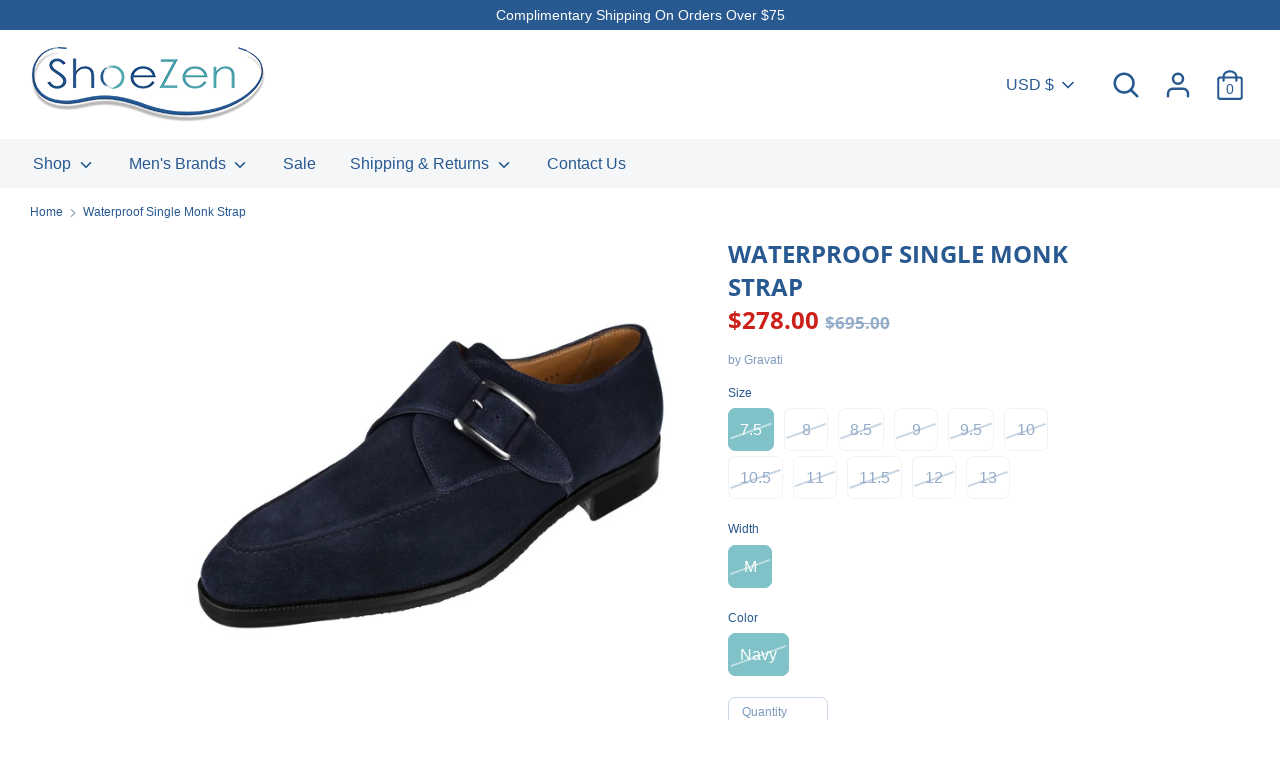

--- FILE ---
content_type: text/html; charset=utf-8
request_url: https://shoezen.com/products/gravati-mens-single-monk-waterproof-suede-18844-s2
body_size: 29836
content:
<!doctype html>
<html class="no-js supports-no-cookies" lang="en">
<head>
  <meta charset="utf-8" />
<meta name="viewport" content="width=device-width,initial-scale=1.0" />
<meta http-equiv="X-UA-Compatible" content="IE=edge">

<link rel="preconnect" href="https://cdn.shopify.com" crossorigin>
<link rel="preconnect" href="https://fonts.shopify.com" crossorigin>
<link rel="preconnect" href="https://monorail-edge.shopifysvc.com"><link rel="preload" as="font" href="//shoezen.com/cdn/fonts/open_sans/opensans_n7.a9393be1574ea8606c68f4441806b2711d0d13e4.woff2" type="font/woff2" crossorigin>
<link rel="preload" as="font" href="" type="font/woff2" crossorigin>
<link rel="preload" as="font" href="" type="font/woff2" crossorigin>
<link rel="preload" as="font" href="" type="font/woff2" crossorigin><link rel="preload" as="font" href="" type="font/woff2" crossorigin><link rel="preload" as="font" href="" type="font/woff2" crossorigin><link rel="preload" as="font" href="" type="font/woff2" crossorigin><link rel="preload" href="//shoezen.com/cdn/shop/t/7/assets/vendor.js?v=41817386187007524081610488008" as="script">
<link rel="preload" href="//shoezen.com/cdn/shop/t/7/assets/theme.js?v=162194048873145463331610488008" as="script"><link rel="canonical" href="https://shoezen.com/products/gravati-mens-single-monk-waterproof-suede-18844-s2" /><link rel="shortcut icon" href="//shoezen.com/cdn/shop/files/Zen-Favicon.png?v=1613764272" type="image/png" /><meta name="description" content="The Gravati Men&#39;s Single Monk features waterproof suede uppers with an adjustable monk strap, leather linings, lightly padded leather footbeds, and durable Beverly Clipper rubber/leather outsoles. Made in Italy. SKU: 18844-S2-GRAVATI">
  <!-- Boost 1.6.11 -->
  <meta name="theme-color" content="#00848e">

  
  <title>
    Waterproof Single Monk Strap
    
    
    
      &ndash; Shoezen
    
  </title>

  


<meta property="og:site_name" content="Shoezen">
<meta property="og:url" content="https://shoezen.com/products/gravati-mens-single-monk-waterproof-suede-18844-s2">
<meta property="og:title" content="Waterproof Single Monk Strap">
<meta property="og:type" content="product">
<meta property="og:description" content="The Gravati Men&#39;s Single Monk features waterproof suede uppers with an adjustable monk strap, leather linings, lightly padded leather footbeds, and durable Beverly Clipper rubber/leather outsoles. Made in Italy. SKU: 18844-S2-GRAVATI">

  <meta property="og:price:amount" content="278.00">
  <meta property="og:price:currency" content="USD">

<meta property="og:image" content="http://shoezen.com/cdn/shop/products/18844-S2__73400_1200x1200.jpg?v=1610048145">
      <meta property="og:image:width" content="1500">
      <meta property="og:image:height" content="1500">
    <meta property="og:image" content="http://shoezen.com/cdn/shop/products/18844-S2-t__07178_1200x1200.jpg?v=1610048147">
      <meta property="og:image:width" content="1500">
      <meta property="og:image:height" content="1500">
    <meta property="og:image" content="http://shoezen.com/cdn/shop/products/18844-S2-b__47327_1200x1200.jpg?v=1610048149">
      <meta property="og:image:width" content="1500">
      <meta property="og:image:height" content="1500">
    
<meta property="og:image:secure_url" content="https://shoezen.com/cdn/shop/products/18844-S2__73400_1200x1200.jpg?v=1610048145"><meta property="og:image:secure_url" content="https://shoezen.com/cdn/shop/products/18844-S2-t__07178_1200x1200.jpg?v=1610048147"><meta property="og:image:secure_url" content="https://shoezen.com/cdn/shop/products/18844-S2-b__47327_1200x1200.jpg?v=1610048149">


<meta name="twitter:card" content="summary_large_image">
<meta name="twitter:title" content="Waterproof Single Monk Strap">
<meta name="twitter:description" content="The Gravati Men&#39;s Single Monk features waterproof suede uppers with an adjustable monk strap, leather linings, lightly padded leather footbeds, and durable Beverly Clipper rubber/leather outsoles. Made in Italy. SKU: 18844-S2-GRAVATI">


  <link href="//shoezen.com/cdn/shop/t/7/assets/styles.css?v=169923803408212835131762455732" rel="stylesheet" type="text/css" media="all" />

  <script>
    document.documentElement.className = document.documentElement.className.replace('no-js', 'js');
    window.theme = window.theme || {};
    window.slate = window.slate || {};
    theme.moneyFormat = "${{amount}}",
    theme.strings = {
      addToCart: "Add to Cart",
      unavailable: "Unavailable",
      addressError: "Error looking up that address",
      addressNoResults: "No results for that address",
      addressQueryLimit: "You have exceeded the Google API usage limit. Consider upgrading to a \u003ca href=\"https:\/\/developers.google.com\/maps\/premium\/usage-limits\"\u003ePremium Plan\u003c\/a\u003e.",
      authError: "There was a problem authenticating your Google Maps API Key.",
      addingToCart: "Adding",
      addedToCart: "Added",
      addedToCartPopupTitle: "Added:",
      addedToCartPopupItems: "Items",
      addedToCartPopupSubtotal: "Subtotal",
      addedToCartPopupGoToCart: "Checkout",
      cartTermsNotChecked: "You must agree to the terms and conditions before continuing.",
      searchLoading: "Loading",
      searchMoreResults: "See all results",
      searchNoResults: "No results",
      priceFrom: "From",
      quantityTooHigh: "You can only have {{ quantity }} in your cart",
      onSale: "On Sale",
      soldOut: "Sold Out",
      unitPriceSeparator: " \/ ",
      close: "Close",
      cart_shipping_calculator_hide_calculator: "Hide shipping calculator",
      cart_shipping_calculator_title: "Get shipping estimates",
      cart_general_hide_note: "Hide instructions for seller",
      cart_general_show_note: "Add instructions for seller",
      previous: "Previous",
      next: "Next"
    }
    theme.routes = {
      account_login_url: '/account/login',
      account_register_url: '/account/register',
      account_addresses_url: '/account/addresses',
      search_url: '/search',
      cart_url: '/cart',
      cart_add_url: '/cart/add',
      cart_change_url: '/cart/change',
      product_recommendations_url: '/recommendations/products'
    }
    theme.settings = {
      uniformProductGridImagesEnabled: true,
      soldLabelEnabled: true,
      saleLabelEnabled: true,
      gridShowVendor: true
    }
  </script>

  

  <script>window.performance && window.performance.mark && window.performance.mark('shopify.content_for_header.start');</script><meta id="shopify-digital-wallet" name="shopify-digital-wallet" content="/8462958647/digital_wallets/dialog">
<meta name="shopify-checkout-api-token" content="0bffafd83ff8d7c300707346f8dd5430">
<meta id="in-context-paypal-metadata" data-shop-id="8462958647" data-venmo-supported="false" data-environment="production" data-locale="en_US" data-paypal-v4="true" data-currency="USD">
<link rel="alternate" type="application/json+oembed" href="https://shoezen.com/products/gravati-mens-single-monk-waterproof-suede-18844-s2.oembed">
<script async="async" src="/checkouts/internal/preloads.js?locale=en-US"></script>
<link rel="preconnect" href="https://shop.app" crossorigin="anonymous">
<script async="async" src="https://shop.app/checkouts/internal/preloads.js?locale=en-US&shop_id=8462958647" crossorigin="anonymous"></script>
<script id="apple-pay-shop-capabilities" type="application/json">{"shopId":8462958647,"countryCode":"US","currencyCode":"USD","merchantCapabilities":["supports3DS"],"merchantId":"gid:\/\/shopify\/Shop\/8462958647","merchantName":"Shoezen","requiredBillingContactFields":["postalAddress","email"],"requiredShippingContactFields":["postalAddress","email"],"shippingType":"shipping","supportedNetworks":["visa","masterCard","amex","discover","elo","jcb"],"total":{"type":"pending","label":"Shoezen","amount":"1.00"},"shopifyPaymentsEnabled":true,"supportsSubscriptions":true}</script>
<script id="shopify-features" type="application/json">{"accessToken":"0bffafd83ff8d7c300707346f8dd5430","betas":["rich-media-storefront-analytics"],"domain":"shoezen.com","predictiveSearch":true,"shopId":8462958647,"locale":"en"}</script>
<script>var Shopify = Shopify || {};
Shopify.shop = "shoezen.myshopify.com";
Shopify.locale = "en";
Shopify.currency = {"active":"USD","rate":"1.0"};
Shopify.country = "US";
Shopify.theme = {"name":"Boost","id":82421743731,"schema_name":"Boost","schema_version":"1.6.11","theme_store_id":863,"role":"main"};
Shopify.theme.handle = "null";
Shopify.theme.style = {"id":null,"handle":null};
Shopify.cdnHost = "shoezen.com/cdn";
Shopify.routes = Shopify.routes || {};
Shopify.routes.root = "/";</script>
<script type="module">!function(o){(o.Shopify=o.Shopify||{}).modules=!0}(window);</script>
<script>!function(o){function n(){var o=[];function n(){o.push(Array.prototype.slice.apply(arguments))}return n.q=o,n}var t=o.Shopify=o.Shopify||{};t.loadFeatures=n(),t.autoloadFeatures=n()}(window);</script>
<script>
  window.ShopifyPay = window.ShopifyPay || {};
  window.ShopifyPay.apiHost = "shop.app\/pay";
  window.ShopifyPay.redirectState = null;
</script>
<script id="shop-js-analytics" type="application/json">{"pageType":"product"}</script>
<script defer="defer" async type="module" src="//shoezen.com/cdn/shopifycloud/shop-js/modules/v2/client.init-shop-cart-sync_BT-GjEfc.en.esm.js"></script>
<script defer="defer" async type="module" src="//shoezen.com/cdn/shopifycloud/shop-js/modules/v2/chunk.common_D58fp_Oc.esm.js"></script>
<script defer="defer" async type="module" src="//shoezen.com/cdn/shopifycloud/shop-js/modules/v2/chunk.modal_xMitdFEc.esm.js"></script>
<script type="module">
  await import("//shoezen.com/cdn/shopifycloud/shop-js/modules/v2/client.init-shop-cart-sync_BT-GjEfc.en.esm.js");
await import("//shoezen.com/cdn/shopifycloud/shop-js/modules/v2/chunk.common_D58fp_Oc.esm.js");
await import("//shoezen.com/cdn/shopifycloud/shop-js/modules/v2/chunk.modal_xMitdFEc.esm.js");

  window.Shopify.SignInWithShop?.initShopCartSync?.({"fedCMEnabled":true,"windoidEnabled":true});

</script>
<script>
  window.Shopify = window.Shopify || {};
  if (!window.Shopify.featureAssets) window.Shopify.featureAssets = {};
  window.Shopify.featureAssets['shop-js'] = {"shop-cart-sync":["modules/v2/client.shop-cart-sync_DZOKe7Ll.en.esm.js","modules/v2/chunk.common_D58fp_Oc.esm.js","modules/v2/chunk.modal_xMitdFEc.esm.js"],"init-fed-cm":["modules/v2/client.init-fed-cm_B6oLuCjv.en.esm.js","modules/v2/chunk.common_D58fp_Oc.esm.js","modules/v2/chunk.modal_xMitdFEc.esm.js"],"shop-cash-offers":["modules/v2/client.shop-cash-offers_D2sdYoxE.en.esm.js","modules/v2/chunk.common_D58fp_Oc.esm.js","modules/v2/chunk.modal_xMitdFEc.esm.js"],"shop-login-button":["modules/v2/client.shop-login-button_QeVjl5Y3.en.esm.js","modules/v2/chunk.common_D58fp_Oc.esm.js","modules/v2/chunk.modal_xMitdFEc.esm.js"],"pay-button":["modules/v2/client.pay-button_DXTOsIq6.en.esm.js","modules/v2/chunk.common_D58fp_Oc.esm.js","modules/v2/chunk.modal_xMitdFEc.esm.js"],"shop-button":["modules/v2/client.shop-button_DQZHx9pm.en.esm.js","modules/v2/chunk.common_D58fp_Oc.esm.js","modules/v2/chunk.modal_xMitdFEc.esm.js"],"avatar":["modules/v2/client.avatar_BTnouDA3.en.esm.js"],"init-windoid":["modules/v2/client.init-windoid_CR1B-cfM.en.esm.js","modules/v2/chunk.common_D58fp_Oc.esm.js","modules/v2/chunk.modal_xMitdFEc.esm.js"],"init-shop-for-new-customer-accounts":["modules/v2/client.init-shop-for-new-customer-accounts_C_vY_xzh.en.esm.js","modules/v2/client.shop-login-button_QeVjl5Y3.en.esm.js","modules/v2/chunk.common_D58fp_Oc.esm.js","modules/v2/chunk.modal_xMitdFEc.esm.js"],"init-shop-email-lookup-coordinator":["modules/v2/client.init-shop-email-lookup-coordinator_BI7n9ZSv.en.esm.js","modules/v2/chunk.common_D58fp_Oc.esm.js","modules/v2/chunk.modal_xMitdFEc.esm.js"],"init-shop-cart-sync":["modules/v2/client.init-shop-cart-sync_BT-GjEfc.en.esm.js","modules/v2/chunk.common_D58fp_Oc.esm.js","modules/v2/chunk.modal_xMitdFEc.esm.js"],"shop-toast-manager":["modules/v2/client.shop-toast-manager_DiYdP3xc.en.esm.js","modules/v2/chunk.common_D58fp_Oc.esm.js","modules/v2/chunk.modal_xMitdFEc.esm.js"],"init-customer-accounts":["modules/v2/client.init-customer-accounts_D9ZNqS-Q.en.esm.js","modules/v2/client.shop-login-button_QeVjl5Y3.en.esm.js","modules/v2/chunk.common_D58fp_Oc.esm.js","modules/v2/chunk.modal_xMitdFEc.esm.js"],"init-customer-accounts-sign-up":["modules/v2/client.init-customer-accounts-sign-up_iGw4briv.en.esm.js","modules/v2/client.shop-login-button_QeVjl5Y3.en.esm.js","modules/v2/chunk.common_D58fp_Oc.esm.js","modules/v2/chunk.modal_xMitdFEc.esm.js"],"shop-follow-button":["modules/v2/client.shop-follow-button_CqMgW2wH.en.esm.js","modules/v2/chunk.common_D58fp_Oc.esm.js","modules/v2/chunk.modal_xMitdFEc.esm.js"],"checkout-modal":["modules/v2/client.checkout-modal_xHeaAweL.en.esm.js","modules/v2/chunk.common_D58fp_Oc.esm.js","modules/v2/chunk.modal_xMitdFEc.esm.js"],"shop-login":["modules/v2/client.shop-login_D91U-Q7h.en.esm.js","modules/v2/chunk.common_D58fp_Oc.esm.js","modules/v2/chunk.modal_xMitdFEc.esm.js"],"lead-capture":["modules/v2/client.lead-capture_BJmE1dJe.en.esm.js","modules/v2/chunk.common_D58fp_Oc.esm.js","modules/v2/chunk.modal_xMitdFEc.esm.js"],"payment-terms":["modules/v2/client.payment-terms_Ci9AEqFq.en.esm.js","modules/v2/chunk.common_D58fp_Oc.esm.js","modules/v2/chunk.modal_xMitdFEc.esm.js"]};
</script>
<script id="__st">var __st={"a":8462958647,"offset":-18000,"reqid":"b6e1b6e4-ff78-4c94-a855-7c570408d119-1769489300","pageurl":"shoezen.com\/products\/gravati-mens-single-monk-waterproof-suede-18844-s2","u":"3e43b0344f03","p":"product","rtyp":"product","rid":4635823079539};</script>
<script>window.ShopifyPaypalV4VisibilityTracking = true;</script>
<script id="captcha-bootstrap">!function(){'use strict';const t='contact',e='account',n='new_comment',o=[[t,t],['blogs',n],['comments',n],[t,'customer']],c=[[e,'customer_login'],[e,'guest_login'],[e,'recover_customer_password'],[e,'create_customer']],r=t=>t.map((([t,e])=>`form[action*='/${t}']:not([data-nocaptcha='true']) input[name='form_type'][value='${e}']`)).join(','),a=t=>()=>t?[...document.querySelectorAll(t)].map((t=>t.form)):[];function s(){const t=[...o],e=r(t);return a(e)}const i='password',u='form_key',d=['recaptcha-v3-token','g-recaptcha-response','h-captcha-response',i],f=()=>{try{return window.sessionStorage}catch{return}},m='__shopify_v',_=t=>t.elements[u];function p(t,e,n=!1){try{const o=window.sessionStorage,c=JSON.parse(o.getItem(e)),{data:r}=function(t){const{data:e,action:n}=t;return t[m]||n?{data:e,action:n}:{data:t,action:n}}(c);for(const[e,n]of Object.entries(r))t.elements[e]&&(t.elements[e].value=n);n&&o.removeItem(e)}catch(o){console.error('form repopulation failed',{error:o})}}const l='form_type',E='cptcha';function T(t){t.dataset[E]=!0}const w=window,h=w.document,L='Shopify',v='ce_forms',y='captcha';let A=!1;((t,e)=>{const n=(g='f06e6c50-85a8-45c8-87d0-21a2b65856fe',I='https://cdn.shopify.com/shopifycloud/storefront-forms-hcaptcha/ce_storefront_forms_captcha_hcaptcha.v1.5.2.iife.js',D={infoText:'Protected by hCaptcha',privacyText:'Privacy',termsText:'Terms'},(t,e,n)=>{const o=w[L][v],c=o.bindForm;if(c)return c(t,g,e,D).then(n);var r;o.q.push([[t,g,e,D],n]),r=I,A||(h.body.append(Object.assign(h.createElement('script'),{id:'captcha-provider',async:!0,src:r})),A=!0)});var g,I,D;w[L]=w[L]||{},w[L][v]=w[L][v]||{},w[L][v].q=[],w[L][y]=w[L][y]||{},w[L][y].protect=function(t,e){n(t,void 0,e),T(t)},Object.freeze(w[L][y]),function(t,e,n,w,h,L){const[v,y,A,g]=function(t,e,n){const i=e?o:[],u=t?c:[],d=[...i,...u],f=r(d),m=r(i),_=r(d.filter((([t,e])=>n.includes(e))));return[a(f),a(m),a(_),s()]}(w,h,L),I=t=>{const e=t.target;return e instanceof HTMLFormElement?e:e&&e.form},D=t=>v().includes(t);t.addEventListener('submit',(t=>{const e=I(t);if(!e)return;const n=D(e)&&!e.dataset.hcaptchaBound&&!e.dataset.recaptchaBound,o=_(e),c=g().includes(e)&&(!o||!o.value);(n||c)&&t.preventDefault(),c&&!n&&(function(t){try{if(!f())return;!function(t){const e=f();if(!e)return;const n=_(t);if(!n)return;const o=n.value;o&&e.removeItem(o)}(t);const e=Array.from(Array(32),(()=>Math.random().toString(36)[2])).join('');!function(t,e){_(t)||t.append(Object.assign(document.createElement('input'),{type:'hidden',name:u})),t.elements[u].value=e}(t,e),function(t,e){const n=f();if(!n)return;const o=[...t.querySelectorAll(`input[type='${i}']`)].map((({name:t})=>t)),c=[...d,...o],r={};for(const[a,s]of new FormData(t).entries())c.includes(a)||(r[a]=s);n.setItem(e,JSON.stringify({[m]:1,action:t.action,data:r}))}(t,e)}catch(e){console.error('failed to persist form',e)}}(e),e.submit())}));const S=(t,e)=>{t&&!t.dataset[E]&&(n(t,e.some((e=>e===t))),T(t))};for(const o of['focusin','change'])t.addEventListener(o,(t=>{const e=I(t);D(e)&&S(e,y())}));const B=e.get('form_key'),M=e.get(l),P=B&&M;t.addEventListener('DOMContentLoaded',(()=>{const t=y();if(P)for(const e of t)e.elements[l].value===M&&p(e,B);[...new Set([...A(),...v().filter((t=>'true'===t.dataset.shopifyCaptcha))])].forEach((e=>S(e,t)))}))}(h,new URLSearchParams(w.location.search),n,t,e,['guest_login'])})(!0,!0)}();</script>
<script integrity="sha256-4kQ18oKyAcykRKYeNunJcIwy7WH5gtpwJnB7kiuLZ1E=" data-source-attribution="shopify.loadfeatures" defer="defer" src="//shoezen.com/cdn/shopifycloud/storefront/assets/storefront/load_feature-a0a9edcb.js" crossorigin="anonymous"></script>
<script crossorigin="anonymous" defer="defer" src="//shoezen.com/cdn/shopifycloud/storefront/assets/shopify_pay/storefront-65b4c6d7.js?v=20250812"></script>
<script data-source-attribution="shopify.dynamic_checkout.dynamic.init">var Shopify=Shopify||{};Shopify.PaymentButton=Shopify.PaymentButton||{isStorefrontPortableWallets:!0,init:function(){window.Shopify.PaymentButton.init=function(){};var t=document.createElement("script");t.src="https://shoezen.com/cdn/shopifycloud/portable-wallets/latest/portable-wallets.en.js",t.type="module",document.head.appendChild(t)}};
</script>
<script data-source-attribution="shopify.dynamic_checkout.buyer_consent">
  function portableWalletsHideBuyerConsent(e){var t=document.getElementById("shopify-buyer-consent"),n=document.getElementById("shopify-subscription-policy-button");t&&n&&(t.classList.add("hidden"),t.setAttribute("aria-hidden","true"),n.removeEventListener("click",e))}function portableWalletsShowBuyerConsent(e){var t=document.getElementById("shopify-buyer-consent"),n=document.getElementById("shopify-subscription-policy-button");t&&n&&(t.classList.remove("hidden"),t.removeAttribute("aria-hidden"),n.addEventListener("click",e))}window.Shopify?.PaymentButton&&(window.Shopify.PaymentButton.hideBuyerConsent=portableWalletsHideBuyerConsent,window.Shopify.PaymentButton.showBuyerConsent=portableWalletsShowBuyerConsent);
</script>
<script>
  function portableWalletsCleanup(e){e&&e.src&&console.error("Failed to load portable wallets script "+e.src);var t=document.querySelectorAll("shopify-accelerated-checkout .shopify-payment-button__skeleton, shopify-accelerated-checkout-cart .wallet-cart-button__skeleton"),e=document.getElementById("shopify-buyer-consent");for(let e=0;e<t.length;e++)t[e].remove();e&&e.remove()}function portableWalletsNotLoadedAsModule(e){e instanceof ErrorEvent&&"string"==typeof e.message&&e.message.includes("import.meta")&&"string"==typeof e.filename&&e.filename.includes("portable-wallets")&&(window.removeEventListener("error",portableWalletsNotLoadedAsModule),window.Shopify.PaymentButton.failedToLoad=e,"loading"===document.readyState?document.addEventListener("DOMContentLoaded",window.Shopify.PaymentButton.init):window.Shopify.PaymentButton.init())}window.addEventListener("error",portableWalletsNotLoadedAsModule);
</script>

<script type="module" src="https://shoezen.com/cdn/shopifycloud/portable-wallets/latest/portable-wallets.en.js" onError="portableWalletsCleanup(this)" crossorigin="anonymous"></script>
<script nomodule>
  document.addEventListener("DOMContentLoaded", portableWalletsCleanup);
</script>

<script id='scb4127' type='text/javascript' async='' src='https://shoezen.com/cdn/shopifycloud/privacy-banner/storefront-banner.js'></script><link id="shopify-accelerated-checkout-styles" rel="stylesheet" media="screen" href="https://shoezen.com/cdn/shopifycloud/portable-wallets/latest/accelerated-checkout-backwards-compat.css" crossorigin="anonymous">
<style id="shopify-accelerated-checkout-cart">
        #shopify-buyer-consent {
  margin-top: 1em;
  display: inline-block;
  width: 100%;
}

#shopify-buyer-consent.hidden {
  display: none;
}

#shopify-subscription-policy-button {
  background: none;
  border: none;
  padding: 0;
  text-decoration: underline;
  font-size: inherit;
  cursor: pointer;
}

#shopify-subscription-policy-button::before {
  box-shadow: none;
}

      </style>
<script id="sections-script" data-sections="product-recommendations" defer="defer" src="//shoezen.com/cdn/shop/t/7/compiled_assets/scripts.js?v=996"></script>
<script>window.performance && window.performance.mark && window.performance.mark('shopify.content_for_header.end');</script>
<link href="https://monorail-edge.shopifysvc.com" rel="dns-prefetch">
<script>(function(){if ("sendBeacon" in navigator && "performance" in window) {try {var session_token_from_headers = performance.getEntriesByType('navigation')[0].serverTiming.find(x => x.name == '_s').description;} catch {var session_token_from_headers = undefined;}var session_cookie_matches = document.cookie.match(/_shopify_s=([^;]*)/);var session_token_from_cookie = session_cookie_matches && session_cookie_matches.length === 2 ? session_cookie_matches[1] : "";var session_token = session_token_from_headers || session_token_from_cookie || "";function handle_abandonment_event(e) {var entries = performance.getEntries().filter(function(entry) {return /monorail-edge.shopifysvc.com/.test(entry.name);});if (!window.abandonment_tracked && entries.length === 0) {window.abandonment_tracked = true;var currentMs = Date.now();var navigation_start = performance.timing.navigationStart;var payload = {shop_id: 8462958647,url: window.location.href,navigation_start,duration: currentMs - navigation_start,session_token,page_type: "product"};window.navigator.sendBeacon("https://monorail-edge.shopifysvc.com/v1/produce", JSON.stringify({schema_id: "online_store_buyer_site_abandonment/1.1",payload: payload,metadata: {event_created_at_ms: currentMs,event_sent_at_ms: currentMs}}));}}window.addEventListener('pagehide', handle_abandonment_event);}}());</script>
<script id="web-pixels-manager-setup">(function e(e,d,r,n,o){if(void 0===o&&(o={}),!Boolean(null===(a=null===(i=window.Shopify)||void 0===i?void 0:i.analytics)||void 0===a?void 0:a.replayQueue)){var i,a;window.Shopify=window.Shopify||{};var t=window.Shopify;t.analytics=t.analytics||{};var s=t.analytics;s.replayQueue=[],s.publish=function(e,d,r){return s.replayQueue.push([e,d,r]),!0};try{self.performance.mark("wpm:start")}catch(e){}var l=function(){var e={modern:/Edge?\/(1{2}[4-9]|1[2-9]\d|[2-9]\d{2}|\d{4,})\.\d+(\.\d+|)|Firefox\/(1{2}[4-9]|1[2-9]\d|[2-9]\d{2}|\d{4,})\.\d+(\.\d+|)|Chrom(ium|e)\/(9{2}|\d{3,})\.\d+(\.\d+|)|(Maci|X1{2}).+ Version\/(15\.\d+|(1[6-9]|[2-9]\d|\d{3,})\.\d+)([,.]\d+|)( \(\w+\)|)( Mobile\/\w+|) Safari\/|Chrome.+OPR\/(9{2}|\d{3,})\.\d+\.\d+|(CPU[ +]OS|iPhone[ +]OS|CPU[ +]iPhone|CPU IPhone OS|CPU iPad OS)[ +]+(15[._]\d+|(1[6-9]|[2-9]\d|\d{3,})[._]\d+)([._]\d+|)|Android:?[ /-](13[3-9]|1[4-9]\d|[2-9]\d{2}|\d{4,})(\.\d+|)(\.\d+|)|Android.+Firefox\/(13[5-9]|1[4-9]\d|[2-9]\d{2}|\d{4,})\.\d+(\.\d+|)|Android.+Chrom(ium|e)\/(13[3-9]|1[4-9]\d|[2-9]\d{2}|\d{4,})\.\d+(\.\d+|)|SamsungBrowser\/([2-9]\d|\d{3,})\.\d+/,legacy:/Edge?\/(1[6-9]|[2-9]\d|\d{3,})\.\d+(\.\d+|)|Firefox\/(5[4-9]|[6-9]\d|\d{3,})\.\d+(\.\d+|)|Chrom(ium|e)\/(5[1-9]|[6-9]\d|\d{3,})\.\d+(\.\d+|)([\d.]+$|.*Safari\/(?![\d.]+ Edge\/[\d.]+$))|(Maci|X1{2}).+ Version\/(10\.\d+|(1[1-9]|[2-9]\d|\d{3,})\.\d+)([,.]\d+|)( \(\w+\)|)( Mobile\/\w+|) Safari\/|Chrome.+OPR\/(3[89]|[4-9]\d|\d{3,})\.\d+\.\d+|(CPU[ +]OS|iPhone[ +]OS|CPU[ +]iPhone|CPU IPhone OS|CPU iPad OS)[ +]+(10[._]\d+|(1[1-9]|[2-9]\d|\d{3,})[._]\d+)([._]\d+|)|Android:?[ /-](13[3-9]|1[4-9]\d|[2-9]\d{2}|\d{4,})(\.\d+|)(\.\d+|)|Mobile Safari.+OPR\/([89]\d|\d{3,})\.\d+\.\d+|Android.+Firefox\/(13[5-9]|1[4-9]\d|[2-9]\d{2}|\d{4,})\.\d+(\.\d+|)|Android.+Chrom(ium|e)\/(13[3-9]|1[4-9]\d|[2-9]\d{2}|\d{4,})\.\d+(\.\d+|)|Android.+(UC? ?Browser|UCWEB|U3)[ /]?(15\.([5-9]|\d{2,})|(1[6-9]|[2-9]\d|\d{3,})\.\d+)\.\d+|SamsungBrowser\/(5\.\d+|([6-9]|\d{2,})\.\d+)|Android.+MQ{2}Browser\/(14(\.(9|\d{2,})|)|(1[5-9]|[2-9]\d|\d{3,})(\.\d+|))(\.\d+|)|K[Aa][Ii]OS\/(3\.\d+|([4-9]|\d{2,})\.\d+)(\.\d+|)/},d=e.modern,r=e.legacy,n=navigator.userAgent;return n.match(d)?"modern":n.match(r)?"legacy":"unknown"}(),u="modern"===l?"modern":"legacy",c=(null!=n?n:{modern:"",legacy:""})[u],f=function(e){return[e.baseUrl,"/wpm","/b",e.hashVersion,"modern"===e.buildTarget?"m":"l",".js"].join("")}({baseUrl:d,hashVersion:r,buildTarget:u}),m=function(e){var d=e.version,r=e.bundleTarget,n=e.surface,o=e.pageUrl,i=e.monorailEndpoint;return{emit:function(e){var a=e.status,t=e.errorMsg,s=(new Date).getTime(),l=JSON.stringify({metadata:{event_sent_at_ms:s},events:[{schema_id:"web_pixels_manager_load/3.1",payload:{version:d,bundle_target:r,page_url:o,status:a,surface:n,error_msg:t},metadata:{event_created_at_ms:s}}]});if(!i)return console&&console.warn&&console.warn("[Web Pixels Manager] No Monorail endpoint provided, skipping logging."),!1;try{return self.navigator.sendBeacon.bind(self.navigator)(i,l)}catch(e){}var u=new XMLHttpRequest;try{return u.open("POST",i,!0),u.setRequestHeader("Content-Type","text/plain"),u.send(l),!0}catch(e){return console&&console.warn&&console.warn("[Web Pixels Manager] Got an unhandled error while logging to Monorail."),!1}}}}({version:r,bundleTarget:l,surface:e.surface,pageUrl:self.location.href,monorailEndpoint:e.monorailEndpoint});try{o.browserTarget=l,function(e){var d=e.src,r=e.async,n=void 0===r||r,o=e.onload,i=e.onerror,a=e.sri,t=e.scriptDataAttributes,s=void 0===t?{}:t,l=document.createElement("script"),u=document.querySelector("head"),c=document.querySelector("body");if(l.async=n,l.src=d,a&&(l.integrity=a,l.crossOrigin="anonymous"),s)for(var f in s)if(Object.prototype.hasOwnProperty.call(s,f))try{l.dataset[f]=s[f]}catch(e){}if(o&&l.addEventListener("load",o),i&&l.addEventListener("error",i),u)u.appendChild(l);else{if(!c)throw new Error("Did not find a head or body element to append the script");c.appendChild(l)}}({src:f,async:!0,onload:function(){if(!function(){var e,d;return Boolean(null===(d=null===(e=window.Shopify)||void 0===e?void 0:e.analytics)||void 0===d?void 0:d.initialized)}()){var d=window.webPixelsManager.init(e)||void 0;if(d){var r=window.Shopify.analytics;r.replayQueue.forEach((function(e){var r=e[0],n=e[1],o=e[2];d.publishCustomEvent(r,n,o)})),r.replayQueue=[],r.publish=d.publishCustomEvent,r.visitor=d.visitor,r.initialized=!0}}},onerror:function(){return m.emit({status:"failed",errorMsg:"".concat(f," has failed to load")})},sri:function(e){var d=/^sha384-[A-Za-z0-9+/=]+$/;return"string"==typeof e&&d.test(e)}(c)?c:"",scriptDataAttributes:o}),m.emit({status:"loading"})}catch(e){m.emit({status:"failed",errorMsg:(null==e?void 0:e.message)||"Unknown error"})}}})({shopId: 8462958647,storefrontBaseUrl: "https://shoezen.com",extensionsBaseUrl: "https://extensions.shopifycdn.com/cdn/shopifycloud/web-pixels-manager",monorailEndpoint: "https://monorail-edge.shopifysvc.com/unstable/produce_batch",surface: "storefront-renderer",enabledBetaFlags: ["2dca8a86"],webPixelsConfigList: [{"id":"159809651","configuration":"{\"pixel_id\":\"2674175676226456\",\"pixel_type\":\"facebook_pixel\",\"metaapp_system_user_token\":\"-\"}","eventPayloadVersion":"v1","runtimeContext":"OPEN","scriptVersion":"ca16bc87fe92b6042fbaa3acc2fbdaa6","type":"APP","apiClientId":2329312,"privacyPurposes":["ANALYTICS","MARKETING","SALE_OF_DATA"],"dataSharingAdjustments":{"protectedCustomerApprovalScopes":["read_customer_address","read_customer_email","read_customer_name","read_customer_personal_data","read_customer_phone"]}},{"id":"shopify-app-pixel","configuration":"{}","eventPayloadVersion":"v1","runtimeContext":"STRICT","scriptVersion":"0450","apiClientId":"shopify-pixel","type":"APP","privacyPurposes":["ANALYTICS","MARKETING"]},{"id":"shopify-custom-pixel","eventPayloadVersion":"v1","runtimeContext":"LAX","scriptVersion":"0450","apiClientId":"shopify-pixel","type":"CUSTOM","privacyPurposes":["ANALYTICS","MARKETING"]}],isMerchantRequest: false,initData: {"shop":{"name":"Shoezen","paymentSettings":{"currencyCode":"USD"},"myshopifyDomain":"shoezen.myshopify.com","countryCode":"US","storefrontUrl":"https:\/\/shoezen.com"},"customer":null,"cart":null,"checkout":null,"productVariants":[{"price":{"amount":278.0,"currencyCode":"USD"},"product":{"title":"Waterproof Single Monk Strap","vendor":"Gravati","id":"4635823079539","untranslatedTitle":"Waterproof Single Monk Strap","url":"\/products\/gravati-mens-single-monk-waterproof-suede-18844-s2","type":"SHOES"},"id":"32165233361011","image":{"src":"\/\/shoezen.com\/cdn\/shop\/products\/18844-S2__73400.jpg?v=1610048145"},"sku":"7523548003","title":"7.5 \/ M \/ Navy","untranslatedTitle":"7.5 \/ M \/ Navy"},{"price":{"amount":278.0,"currencyCode":"USD"},"product":{"title":"Waterproof Single Monk Strap","vendor":"Gravati","id":"4635823079539","untranslatedTitle":"Waterproof Single Monk Strap","url":"\/products\/gravati-mens-single-monk-waterproof-suede-18844-s2","type":"SHOES"},"id":"32165233393779","image":{"src":"\/\/shoezen.com\/cdn\/shop\/products\/18844-S2__73400.jpg?v=1610048145"},"sku":"7523548004","title":"8 \/ M \/ Navy","untranslatedTitle":"8 \/ M \/ Navy"},{"price":{"amount":278.0,"currencyCode":"USD"},"product":{"title":"Waterproof Single Monk Strap","vendor":"Gravati","id":"4635823079539","untranslatedTitle":"Waterproof Single Monk Strap","url":"\/products\/gravati-mens-single-monk-waterproof-suede-18844-s2","type":"SHOES"},"id":"32165233426547","image":{"src":"\/\/shoezen.com\/cdn\/shop\/products\/18844-S2__73400.jpg?v=1610048145"},"sku":"7523548005","title":"8.5 \/ M \/ Navy","untranslatedTitle":"8.5 \/ M \/ Navy"},{"price":{"amount":278.0,"currencyCode":"USD"},"product":{"title":"Waterproof Single Monk Strap","vendor":"Gravati","id":"4635823079539","untranslatedTitle":"Waterproof Single Monk Strap","url":"\/products\/gravati-mens-single-monk-waterproof-suede-18844-s2","type":"SHOES"},"id":"32165233459315","image":{"src":"\/\/shoezen.com\/cdn\/shop\/products\/18844-S2__73400.jpg?v=1610048145"},"sku":"7523548006","title":"9 \/ M \/ Navy","untranslatedTitle":"9 \/ M \/ Navy"},{"price":{"amount":278.0,"currencyCode":"USD"},"product":{"title":"Waterproof Single Monk Strap","vendor":"Gravati","id":"4635823079539","untranslatedTitle":"Waterproof Single Monk Strap","url":"\/products\/gravati-mens-single-monk-waterproof-suede-18844-s2","type":"SHOES"},"id":"32165233492083","image":{"src":"\/\/shoezen.com\/cdn\/shop\/products\/18844-S2__73400.jpg?v=1610048145"},"sku":"7523548007","title":"9.5 \/ M \/ Navy","untranslatedTitle":"9.5 \/ M \/ Navy"},{"price":{"amount":278.0,"currencyCode":"USD"},"product":{"title":"Waterproof Single Monk Strap","vendor":"Gravati","id":"4635823079539","untranslatedTitle":"Waterproof Single Monk Strap","url":"\/products\/gravati-mens-single-monk-waterproof-suede-18844-s2","type":"SHOES"},"id":"32165233524851","image":{"src":"\/\/shoezen.com\/cdn\/shop\/products\/18844-S2__73400.jpg?v=1610048145"},"sku":"7523548008","title":"10 \/ M \/ Navy","untranslatedTitle":"10 \/ M \/ Navy"},{"price":{"amount":278.0,"currencyCode":"USD"},"product":{"title":"Waterproof Single Monk Strap","vendor":"Gravati","id":"4635823079539","untranslatedTitle":"Waterproof Single Monk Strap","url":"\/products\/gravati-mens-single-monk-waterproof-suede-18844-s2","type":"SHOES"},"id":"32165233557619","image":{"src":"\/\/shoezen.com\/cdn\/shop\/products\/18844-S2__73400.jpg?v=1610048145"},"sku":"7523548009","title":"10.5 \/ M \/ Navy","untranslatedTitle":"10.5 \/ M \/ Navy"},{"price":{"amount":278.0,"currencyCode":"USD"},"product":{"title":"Waterproof Single Monk Strap","vendor":"Gravati","id":"4635823079539","untranslatedTitle":"Waterproof Single Monk Strap","url":"\/products\/gravati-mens-single-monk-waterproof-suede-18844-s2","type":"SHOES"},"id":"32165233590387","image":{"src":"\/\/shoezen.com\/cdn\/shop\/products\/18844-S2__73400.jpg?v=1610048145"},"sku":"7523548010","title":"11 \/ M \/ Navy","untranslatedTitle":"11 \/ M \/ Navy"},{"price":{"amount":278.0,"currencyCode":"USD"},"product":{"title":"Waterproof Single Monk Strap","vendor":"Gravati","id":"4635823079539","untranslatedTitle":"Waterproof Single Monk Strap","url":"\/products\/gravati-mens-single-monk-waterproof-suede-18844-s2","type":"SHOES"},"id":"32165233623155","image":{"src":"\/\/shoezen.com\/cdn\/shop\/products\/18844-S2__73400.jpg?v=1610048145"},"sku":"7523548011","title":"11.5 \/ M \/ Navy","untranslatedTitle":"11.5 \/ M \/ Navy"},{"price":{"amount":278.0,"currencyCode":"USD"},"product":{"title":"Waterproof Single Monk Strap","vendor":"Gravati","id":"4635823079539","untranslatedTitle":"Waterproof Single Monk Strap","url":"\/products\/gravati-mens-single-monk-waterproof-suede-18844-s2","type":"SHOES"},"id":"32165233655923","image":{"src":"\/\/shoezen.com\/cdn\/shop\/products\/18844-S2__73400.jpg?v=1610048145"},"sku":"7523548012","title":"12 \/ M \/ Navy","untranslatedTitle":"12 \/ M \/ Navy"},{"price":{"amount":278.0,"currencyCode":"USD"},"product":{"title":"Waterproof Single Monk Strap","vendor":"Gravati","id":"4635823079539","untranslatedTitle":"Waterproof Single Monk Strap","url":"\/products\/gravati-mens-single-monk-waterproof-suede-18844-s2","type":"SHOES"},"id":"32165233688691","image":{"src":"\/\/shoezen.com\/cdn\/shop\/products\/18844-S2__73400.jpg?v=1610048145"},"sku":"7523548013","title":"13 \/ M \/ Navy","untranslatedTitle":"13 \/ M \/ Navy"}],"purchasingCompany":null},},"https://shoezen.com/cdn","fcfee988w5aeb613cpc8e4bc33m6693e112",{"modern":"","legacy":""},{"shopId":"8462958647","storefrontBaseUrl":"https:\/\/shoezen.com","extensionBaseUrl":"https:\/\/extensions.shopifycdn.com\/cdn\/shopifycloud\/web-pixels-manager","surface":"storefront-renderer","enabledBetaFlags":"[\"2dca8a86\"]","isMerchantRequest":"false","hashVersion":"fcfee988w5aeb613cpc8e4bc33m6693e112","publish":"custom","events":"[[\"page_viewed\",{}],[\"product_viewed\",{\"productVariant\":{\"price\":{\"amount\":278.0,\"currencyCode\":\"USD\"},\"product\":{\"title\":\"Waterproof Single Monk Strap\",\"vendor\":\"Gravati\",\"id\":\"4635823079539\",\"untranslatedTitle\":\"Waterproof Single Monk Strap\",\"url\":\"\/products\/gravati-mens-single-monk-waterproof-suede-18844-s2\",\"type\":\"SHOES\"},\"id\":\"32165233361011\",\"image\":{\"src\":\"\/\/shoezen.com\/cdn\/shop\/products\/18844-S2__73400.jpg?v=1610048145\"},\"sku\":\"7523548003\",\"title\":\"7.5 \/ M \/ Navy\",\"untranslatedTitle\":\"7.5 \/ M \/ Navy\"}}]]"});</script><script>
  window.ShopifyAnalytics = window.ShopifyAnalytics || {};
  window.ShopifyAnalytics.meta = window.ShopifyAnalytics.meta || {};
  window.ShopifyAnalytics.meta.currency = 'USD';
  var meta = {"product":{"id":4635823079539,"gid":"gid:\/\/shopify\/Product\/4635823079539","vendor":"Gravati","type":"SHOES","handle":"gravati-mens-single-monk-waterproof-suede-18844-s2","variants":[{"id":32165233361011,"price":27800,"name":"Waterproof Single Monk Strap - 7.5 \/ M \/ Navy","public_title":"7.5 \/ M \/ Navy","sku":"7523548003"},{"id":32165233393779,"price":27800,"name":"Waterproof Single Monk Strap - 8 \/ M \/ Navy","public_title":"8 \/ M \/ Navy","sku":"7523548004"},{"id":32165233426547,"price":27800,"name":"Waterproof Single Monk Strap - 8.5 \/ M \/ Navy","public_title":"8.5 \/ M \/ Navy","sku":"7523548005"},{"id":32165233459315,"price":27800,"name":"Waterproof Single Monk Strap - 9 \/ M \/ Navy","public_title":"9 \/ M \/ Navy","sku":"7523548006"},{"id":32165233492083,"price":27800,"name":"Waterproof Single Monk Strap - 9.5 \/ M \/ Navy","public_title":"9.5 \/ M \/ Navy","sku":"7523548007"},{"id":32165233524851,"price":27800,"name":"Waterproof Single Monk Strap - 10 \/ M \/ Navy","public_title":"10 \/ M \/ Navy","sku":"7523548008"},{"id":32165233557619,"price":27800,"name":"Waterproof Single Monk Strap - 10.5 \/ M \/ Navy","public_title":"10.5 \/ M \/ Navy","sku":"7523548009"},{"id":32165233590387,"price":27800,"name":"Waterproof Single Monk Strap - 11 \/ M \/ Navy","public_title":"11 \/ M \/ Navy","sku":"7523548010"},{"id":32165233623155,"price":27800,"name":"Waterproof Single Monk Strap - 11.5 \/ M \/ Navy","public_title":"11.5 \/ M \/ Navy","sku":"7523548011"},{"id":32165233655923,"price":27800,"name":"Waterproof Single Monk Strap - 12 \/ M \/ Navy","public_title":"12 \/ M \/ Navy","sku":"7523548012"},{"id":32165233688691,"price":27800,"name":"Waterproof Single Monk Strap - 13 \/ M \/ Navy","public_title":"13 \/ M \/ Navy","sku":"7523548013"}],"remote":false},"page":{"pageType":"product","resourceType":"product","resourceId":4635823079539,"requestId":"b6e1b6e4-ff78-4c94-a855-7c570408d119-1769489300"}};
  for (var attr in meta) {
    window.ShopifyAnalytics.meta[attr] = meta[attr];
  }
</script>
<script class="analytics">
  (function () {
    var customDocumentWrite = function(content) {
      var jquery = null;

      if (window.jQuery) {
        jquery = window.jQuery;
      } else if (window.Checkout && window.Checkout.$) {
        jquery = window.Checkout.$;
      }

      if (jquery) {
        jquery('body').append(content);
      }
    };

    var hasLoggedConversion = function(token) {
      if (token) {
        return document.cookie.indexOf('loggedConversion=' + token) !== -1;
      }
      return false;
    }

    var setCookieIfConversion = function(token) {
      if (token) {
        var twoMonthsFromNow = new Date(Date.now());
        twoMonthsFromNow.setMonth(twoMonthsFromNow.getMonth() + 2);

        document.cookie = 'loggedConversion=' + token + '; expires=' + twoMonthsFromNow;
      }
    }

    var trekkie = window.ShopifyAnalytics.lib = window.trekkie = window.trekkie || [];
    if (trekkie.integrations) {
      return;
    }
    trekkie.methods = [
      'identify',
      'page',
      'ready',
      'track',
      'trackForm',
      'trackLink'
    ];
    trekkie.factory = function(method) {
      return function() {
        var args = Array.prototype.slice.call(arguments);
        args.unshift(method);
        trekkie.push(args);
        return trekkie;
      };
    };
    for (var i = 0; i < trekkie.methods.length; i++) {
      var key = trekkie.methods[i];
      trekkie[key] = trekkie.factory(key);
    }
    trekkie.load = function(config) {
      trekkie.config = config || {};
      trekkie.config.initialDocumentCookie = document.cookie;
      var first = document.getElementsByTagName('script')[0];
      var script = document.createElement('script');
      script.type = 'text/javascript';
      script.onerror = function(e) {
        var scriptFallback = document.createElement('script');
        scriptFallback.type = 'text/javascript';
        scriptFallback.onerror = function(error) {
                var Monorail = {
      produce: function produce(monorailDomain, schemaId, payload) {
        var currentMs = new Date().getTime();
        var event = {
          schema_id: schemaId,
          payload: payload,
          metadata: {
            event_created_at_ms: currentMs,
            event_sent_at_ms: currentMs
          }
        };
        return Monorail.sendRequest("https://" + monorailDomain + "/v1/produce", JSON.stringify(event));
      },
      sendRequest: function sendRequest(endpointUrl, payload) {
        // Try the sendBeacon API
        if (window && window.navigator && typeof window.navigator.sendBeacon === 'function' && typeof window.Blob === 'function' && !Monorail.isIos12()) {
          var blobData = new window.Blob([payload], {
            type: 'text/plain'
          });

          if (window.navigator.sendBeacon(endpointUrl, blobData)) {
            return true;
          } // sendBeacon was not successful

        } // XHR beacon

        var xhr = new XMLHttpRequest();

        try {
          xhr.open('POST', endpointUrl);
          xhr.setRequestHeader('Content-Type', 'text/plain');
          xhr.send(payload);
        } catch (e) {
          console.log(e);
        }

        return false;
      },
      isIos12: function isIos12() {
        return window.navigator.userAgent.lastIndexOf('iPhone; CPU iPhone OS 12_') !== -1 || window.navigator.userAgent.lastIndexOf('iPad; CPU OS 12_') !== -1;
      }
    };
    Monorail.produce('monorail-edge.shopifysvc.com',
      'trekkie_storefront_load_errors/1.1',
      {shop_id: 8462958647,
      theme_id: 82421743731,
      app_name: "storefront",
      context_url: window.location.href,
      source_url: "//shoezen.com/cdn/s/trekkie.storefront.a804e9514e4efded663580eddd6991fcc12b5451.min.js"});

        };
        scriptFallback.async = true;
        scriptFallback.src = '//shoezen.com/cdn/s/trekkie.storefront.a804e9514e4efded663580eddd6991fcc12b5451.min.js';
        first.parentNode.insertBefore(scriptFallback, first);
      };
      script.async = true;
      script.src = '//shoezen.com/cdn/s/trekkie.storefront.a804e9514e4efded663580eddd6991fcc12b5451.min.js';
      first.parentNode.insertBefore(script, first);
    };
    trekkie.load(
      {"Trekkie":{"appName":"storefront","development":false,"defaultAttributes":{"shopId":8462958647,"isMerchantRequest":null,"themeId":82421743731,"themeCityHash":"5710745422789001532","contentLanguage":"en","currency":"USD","eventMetadataId":"c9dc336f-9630-4a03-a0bb-309966239c84"},"isServerSideCookieWritingEnabled":true,"monorailRegion":"shop_domain","enabledBetaFlags":["65f19447"]},"Session Attribution":{},"S2S":{"facebookCapiEnabled":false,"source":"trekkie-storefront-renderer","apiClientId":580111}}
    );

    var loaded = false;
    trekkie.ready(function() {
      if (loaded) return;
      loaded = true;

      window.ShopifyAnalytics.lib = window.trekkie;

      var originalDocumentWrite = document.write;
      document.write = customDocumentWrite;
      try { window.ShopifyAnalytics.merchantGoogleAnalytics.call(this); } catch(error) {};
      document.write = originalDocumentWrite;

      window.ShopifyAnalytics.lib.page(null,{"pageType":"product","resourceType":"product","resourceId":4635823079539,"requestId":"b6e1b6e4-ff78-4c94-a855-7c570408d119-1769489300","shopifyEmitted":true});

      var match = window.location.pathname.match(/checkouts\/(.+)\/(thank_you|post_purchase)/)
      var token = match? match[1]: undefined;
      if (!hasLoggedConversion(token)) {
        setCookieIfConversion(token);
        window.ShopifyAnalytics.lib.track("Viewed Product",{"currency":"USD","variantId":32165233361011,"productId":4635823079539,"productGid":"gid:\/\/shopify\/Product\/4635823079539","name":"Waterproof Single Monk Strap - 7.5 \/ M \/ Navy","price":"278.00","sku":"7523548003","brand":"Gravati","variant":"7.5 \/ M \/ Navy","category":"SHOES","nonInteraction":true,"remote":false},undefined,undefined,{"shopifyEmitted":true});
      window.ShopifyAnalytics.lib.track("monorail:\/\/trekkie_storefront_viewed_product\/1.1",{"currency":"USD","variantId":32165233361011,"productId":4635823079539,"productGid":"gid:\/\/shopify\/Product\/4635823079539","name":"Waterproof Single Monk Strap - 7.5 \/ M \/ Navy","price":"278.00","sku":"7523548003","brand":"Gravati","variant":"7.5 \/ M \/ Navy","category":"SHOES","nonInteraction":true,"remote":false,"referer":"https:\/\/shoezen.com\/products\/gravati-mens-single-monk-waterproof-suede-18844-s2"});
      }
    });


        var eventsListenerScript = document.createElement('script');
        eventsListenerScript.async = true;
        eventsListenerScript.src = "//shoezen.com/cdn/shopifycloud/storefront/assets/shop_events_listener-3da45d37.js";
        document.getElementsByTagName('head')[0].appendChild(eventsListenerScript);

})();</script>
  <script>
  if (!window.ga || (window.ga && typeof window.ga !== 'function')) {
    window.ga = function ga() {
      (window.ga.q = window.ga.q || []).push(arguments);
      if (window.Shopify && window.Shopify.analytics && typeof window.Shopify.analytics.publish === 'function') {
        window.Shopify.analytics.publish("ga_stub_called", {}, {sendTo: "google_osp_migration"});
      }
      console.error("Shopify's Google Analytics stub called with:", Array.from(arguments), "\nSee https://help.shopify.com/manual/promoting-marketing/pixels/pixel-migration#google for more information.");
    };
    if (window.Shopify && window.Shopify.analytics && typeof window.Shopify.analytics.publish === 'function') {
      window.Shopify.analytics.publish("ga_stub_initialized", {}, {sendTo: "google_osp_migration"});
    }
  }
</script>
<script
  defer
  src="https://shoezen.com/cdn/shopifycloud/perf-kit/shopify-perf-kit-3.0.4.min.js"
  data-application="storefront-renderer"
  data-shop-id="8462958647"
  data-render-region="gcp-us-east1"
  data-page-type="product"
  data-theme-instance-id="82421743731"
  data-theme-name="Boost"
  data-theme-version="1.6.11"
  data-monorail-region="shop_domain"
  data-resource-timing-sampling-rate="10"
  data-shs="true"
  data-shs-beacon="true"
  data-shs-export-with-fetch="true"
  data-shs-logs-sample-rate="1"
  data-shs-beacon-endpoint="https://shoezen.com/api/collect"
></script>
</head>

<body id="waterproof-single-monk-strap" class="template-product">

  <a class="in-page-link visually-hidden skip-link" href="#MainContent">Skip to content</a>

  <div id="shopify-section-header" class="shopify-section"><style data-shopify>
    .store-logo {
      max-width: 250px;
    }
  
</style>
<div class="site-header " data-section-id="header" data-section-type="header" role="banner"><section class="announcement-bar"><div class="announcement-bar__content container">Complimentary Shipping On Orders Over $75</div></section><header class="header-content container">
      <div class="page-header page-width"><!-- LOGO / STORE NAME --><div class="h1 store-logo     store-logo--image store-logo-desktop--left store-logo-mobile--own_row" itemscope itemtype="http://schema.org/Organization"><!-- DESKTOP LOGO -->
  <a href="/" itemprop="url" class="site-logo site-header__logo-image">
    <meta itemprop="name" content="Shoezen"><img src="//shoezen.com/cdn/shop/files/ShoeZen_500x.png?v=1613764269"
          alt="Shoezen"
          itemprop="logo"></a></div>
<div class="utils relative ">
          <!-- MOBILE BURGER -->
          <button class="btn btn--plain burger-icon feather-icon js-mobile-menu-icon hide-for-search" aria-label="Toggle menu">
            <svg aria-hidden="true" focusable="false" role="presentation" class="icon feather-menu" viewBox="0 0 24 24"><path d="M3 12h18M3 6h18M3 18h18"/></svg>
          </button><div class="utils__right"><!-- CURRENCY CONVERTER -->
              <div class="utils__item utils__item--currency header-localization header-localization--desktop hide-for-search">
                <form method="post" action="/localization" id="localization_form_desktop-header" accept-charset="UTF-8" class="selectors-form" enctype="multipart/form-data"><input type="hidden" name="form_type" value="localization" /><input type="hidden" name="utf8" value="✓" /><input type="hidden" name="_method" value="put" /><input type="hidden" name="return_to" value="/products/gravati-mens-single-monk-waterproof-suede-18844-s2" /><div class="selectors-form__item">
      <h2 class="visually-hidden" id="currency-heading-desktop-header">
        Currency
      </h2>

      <div class="disclosure" data-disclosure-currency>
        <button type="button" class="disclosure__toggle" aria-expanded="false" aria-controls="currency-list-desktop-header" aria-describedby="currency-heading-desktop-header" data-disclosure-toggle>
          USD $<span class="disclosure__toggle-arrow" role="presentation"><svg aria-hidden="true" focusable="false" role="presentation" class="icon feather-icon feather-chevron-down" viewBox="0 0 24 24"><path d="M6 9l6 6 6-6"/></svg>
</span>
        </button>
        <ul id="currency-list-desktop-header" class="disclosure-list" data-disclosure-list>
          
            <li class="disclosure-list__item ">
              <a class="disclosure-list__option" href="#"  data-value="CAD" data-disclosure-option>
                CAD $</a>
            </li>
            <li class="disclosure-list__item ">
              <a class="disclosure-list__option" href="#"  data-value="EUR" data-disclosure-option>
                EUR €</a>
            </li>
            <li class="disclosure-list__item ">
              <a class="disclosure-list__option" href="#"  data-value="GBP" data-disclosure-option>
                GBP £</a>
            </li>
            <li class="disclosure-list__item disclosure-list__item--current">
              <a class="disclosure-list__option" href="#" aria-current="true" data-value="USD" data-disclosure-option>
                USD $</a>
            </li></ul>
        <input type="hidden" name="currency_code" id="CurrencySelector-desktop-header" value="USD" data-disclosure-input/>
      </div>
    </div></form>
              </div>
  <!-- DESKTOP SEARCH ICON-->
    <div class="utils__item utils__item--search-icon utils__item--search-left hide-for-search desktop-only">
      <a href="/search" class="plain-link js-search-form-open" aria-label="Search">
        <span class="feather-icon icon--header">
          <svg aria-hidden="true" focusable="false" role="presentation" class="icon feather-search" viewBox="0 0 24 24"><circle cx="10.5" cy="10.5" r="7.5"/><path d="M21 21l-5.2-5.2"/></svg>
        </span>
        <span class="icon-fallback-text">Search</span>
      </a>
    </div>
  

              <!-- DESKTOP SEARCH -->
  
  

  <div class="utils__item search-bar desktop-only search-bar--fadein  live-search live-search--show-price live-search--show-vendor settings-close-bar--left desktop-only">
  <div class="search-bar__container">
    <button class="btn btn--plain feather-icon icon--header search-form__icon js-search-form-open" aria-label="Open Search">
      <svg aria-hidden="true" focusable="false" role="presentation" class="icon feather-search" viewBox="0 0 24 24"><circle cx="10.5" cy="10.5" r="7.5"/><path d="M21 21l-5.2-5.2"/></svg>
    </button>
    <span class="icon-fallback-text">Search</span>

    <form class="search-form" action="/search" method="get" role="search" autocomplete="off">
      <input type="hidden" name="type" value="product" />
      <input type="hidden" name="options[prefix]" value="last" />
      <label for="open-search-closed " class="label-hidden">
        Search our store
      </label>
      <input type="search"
             name="q"
             id="open-search-closed "
             value=""
             placeholder="Search our store"
             class="search-form__input"
             autocomplete="off"
             autocorrect="off">
      <button type="submit" class="btn btn--plain search-form__button" aria-label="Search">
      </button>
    </form>

    
      <button class="btn btn--plain feather-icon icon--header search-form__icon search-form__icon-close js-search-form-close" aria-label="Close">
        <svg aria-hidden="true" focusable="false" role="presentation" class="icon feather-x" viewBox="0 0 24 24"><path d="M18 6L6 18M6 6l12 12"/></svg>
      </button>
      <span class="icon-fallback-text">Close search</span>
    

    <div class="search-bar__results">
    </div>
  </div>
</div>





  <!-- MOBILE SEARCH ICON-->
    <a href="/search" class="plain-link utils__item utils__item--search-icon utils__item--search-own_row hide-for-search mobile-only js-search-form-open" aria-label="Search">
      <span class="feather-icon icon--header">
        <svg aria-hidden="true" focusable="false" role="presentation" class="icon feather-search" viewBox="0 0 24 24"><circle cx="10.5" cy="10.5" r="7.5"/><path d="M21 21l-5.2-5.2"/></svg>
      </span>
      <span class="icon-fallback-text">Search</span>
    </a>
  

              <!-- MOBILE SEARCH -->
  
  

  <div class="utils__item search-bar mobile-only  search-bar--fadein  live-search live-search--show-price live-search--show-vendor  settings-close-mobile-bar">
  <div class="search-bar__container">
    <button class="btn btn--plain feather-icon icon--header search-form__icon js-search-form-open" aria-label="Open Search">
      <svg aria-hidden="true" focusable="false" role="presentation" class="icon feather-search" viewBox="0 0 24 24"><circle cx="10.5" cy="10.5" r="7.5"/><path d="M21 21l-5.2-5.2"/></svg>
    </button>
    <span class="icon-fallback-text">Search</span>

    <form class="search-form" action="/search" method="get" role="search" autocomplete="off">
      <input type="hidden" name="type" value="product" />
      <input type="hidden" name="options[prefix]" value="last" />
      <label for="open-search-mobile-closed " class="label-hidden">
        Search our store
      </label>
      <input type="search"
             name="q"
             id="open-search-mobile-closed "
             value=""
             placeholder="Search our store"
             class="search-form__input"
             autocomplete="off"
             autocorrect="off">
      <button type="submit" class="btn btn--plain search-form__button" aria-label="Search">
      </button>
    </form>

    
      <button class="btn btn--plain feather-icon icon--header search-form__icon search-form__icon-close js-search-form-close " aria-label="Close">
        <svg aria-hidden="true" focusable="false" role="presentation" class="icon feather-x" viewBox="0 0 24 24"><path d="M18 6L6 18M6 6l12 12"/></svg>
      </button>
      <span class="icon-fallback-text ">Close search</span>
    <div class="search-bar__results">
    </div>

    
  </div>
</div>




<!-- ACCOUNT -->
            
              <div class="utils__item customer-account hide-for-search">
    <a href="/account" class="customer-account__parent-link feather-icon icon--header" aria-haspopup="true" aria-expanded="false" aria-label="Account"><svg aria-hidden="true" focusable="false" role="presentation" class="icon icon-account" viewBox="0 0 24 24"><path d="M20 21v-2a4 4 0 0 0-4-4H8a4 4 0 0 0-4 4v2"/><circle cx="12" cy="7" r="4"/></svg></a>
    <ul class="customer-account__menu">
      
        <li class="customer-account__link customer-login">
          <a href="/account/login">
            Log in
          </a>
        </li>
        <li class="customer-account__link customer-register">
          <a href="/account/register">
          Create an account
          </a>
        </li>
      
    </ul>
  </div>
            

            <!-- CART -->
            
            
            <div class="utils__item header-cart hide-for-search">
              <a href="/cart">
                <span class="feather-icon icon--header"><svg aria-hidden="true" focusable="false" role="presentation" class="icon feather-bag" viewBox="0 0 24 28"><rect x="1" y="7" width="22" height="20" rx="2" ry="2"/><path d="M6 10V6a5 4 2 0 1 12 0v4"/></svg></span>
                <span class="header-cart__count">0</span>
              </a>
              
            </div>
            
          </div>

        </div>

        
      </div>
    </header>

    

    <section class="header-navigation container">
      <nav class="navigation__container page-width">

        <!-- DOCKED NAV SEARCH CENTER LAYOUT--><!-- MOBILE MENU UTILS -->
        <div class="mobile-menu-utils"><!-- MOBILE MENU LOCALIZATION -->
            <div class="utils__item utils__item--currency header-localization header-localization--mobile hide-for-search">
              <form method="post" action="/localization" id="localization_form_mobile-header" accept-charset="UTF-8" class="selectors-form" enctype="multipart/form-data"><input type="hidden" name="form_type" value="localization" /><input type="hidden" name="utf8" value="✓" /><input type="hidden" name="_method" value="put" /><input type="hidden" name="return_to" value="/products/gravati-mens-single-monk-waterproof-suede-18844-s2" /><div class="selectors-form__item">
      <h2 class="visually-hidden" id="currency-heading-mobile-header">
        Currency
      </h2>

      <div class="disclosure" data-disclosure-currency>
        <button type="button" class="disclosure__toggle" aria-expanded="false" aria-controls="currency-list-mobile-header" aria-describedby="currency-heading-mobile-header" data-disclosure-toggle>
          USD $<span class="disclosure__toggle-arrow" role="presentation"><svg aria-hidden="true" focusable="false" role="presentation" class="icon feather-icon feather-chevron-down" viewBox="0 0 24 24"><path d="M6 9l6 6 6-6"/></svg>
</span>
        </button>
        <ul id="currency-list-mobile-header" class="disclosure-list" data-disclosure-list>
          
            <li class="disclosure-list__item ">
              <a class="disclosure-list__option" href="#"  data-value="CAD" data-disclosure-option>
                CAD $</a>
            </li>
            <li class="disclosure-list__item ">
              <a class="disclosure-list__option" href="#"  data-value="EUR" data-disclosure-option>
                EUR €</a>
            </li>
            <li class="disclosure-list__item ">
              <a class="disclosure-list__option" href="#"  data-value="GBP" data-disclosure-option>
                GBP £</a>
            </li>
            <li class="disclosure-list__item disclosure-list__item--current">
              <a class="disclosure-list__option" href="#" aria-current="true" data-value="USD" data-disclosure-option>
                USD $</a>
            </li></ul>
        <input type="hidden" name="currency_code" id="CurrencySelector-mobile-header" value="USD" data-disclosure-input/>
      </div>
    </div></form>
            </div><!-- MOBILE MENU CLOSE -->
          <button class="btn btn--plain close-mobile-menu js-close-mobile-menu" aria-label="Close">
            <span class="feather-icon icon--header">
              <svg aria-hidden="true" focusable="false" role="presentation" class="icon feather-x" viewBox="0 0 24 24"><path d="M18 6L6 18M6 6l12 12"/></svg>
            </span>
          </button>
        </div>

        <!-- MOBILE MENU SEARCH BAR -->
        <div class="mobile-menu-search-bar">
          <div class="utils__item search-bar mobile-only  search-bar--fadein  live-search live-search--show-price live-search--show-vendor mobile-menu-search">
  <div class="search-bar__container">
    <button class="btn btn--plain feather-icon icon--header search-form__icon js-search-form-open" aria-label="Open Search">
      <svg aria-hidden="true" focusable="false" role="presentation" class="icon feather-search" viewBox="0 0 24 24"><circle cx="10.5" cy="10.5" r="7.5"/><path d="M21 21l-5.2-5.2"/></svg>
    </button>
    <span class="icon-fallback-text">Search</span>

    <form class="search-form" action="/search" method="get" role="search" autocomplete="off">
      <input type="hidden" name="type" value="product" />
      <input type="hidden" name="options[prefix]" value="last" />
      <label for="mobile-menu-search" class="label-hidden">
        Search our store
      </label>
      <input type="search"
             name="q"
             id="mobile-menu-search"
             value=""
             placeholder="Search our store"
             class="search-form__input"
             autocomplete="off"
             autocorrect="off">
      <button type="submit" class="btn btn--plain search-form__button" aria-label="Search">
      </button>
    </form>

    
  </div>
</div>



        </div>

        <!-- MOBILE MENU -->
        <ul class="nav mobile-site-nav">
          
            <li class="mobile-site-nav__item">
              <a href="/collections/catalog" class="mobile-site-nav__link">
                Shop
              </a>
              
                <button class="btn--plain feather-icon mobile-site-nav__icon" aria-label="Open dropdown menu"><svg aria-hidden="true" focusable="false" role="presentation" class="icon feather-icon feather-chevron-down" viewBox="0 0 24 24"><path d="M6 9l6 6 6-6"/></svg>
</button>
              
              
                <ul class="mobile-site-nav__menu">
                  
                    <li class="mobile-site-nav__item">
                      <a href="/collections/catalog" class="mobile-site-nav__link">
                        All
                      </a>
                      
                      
                    </li>
                  
                    <li class="mobile-site-nav__item">
                      <a href="/collections/new-arrivals" class="mobile-site-nav__link">
                        New Arrivals
                      </a>
                      
                      
                    </li>
                  
                    <li class="mobile-site-nav__item">
                      <a href="/collections/fashion-sneakers" class="mobile-site-nav__link">
                        Athletic Fashion
                      </a>
                      
                      
                    </li>
                  
                    <li class="mobile-site-nav__item">
                      <a href="/collections/casual-shoes" class="mobile-site-nav__link">
                        Casual
                      </a>
                      
                      
                    </li>
                  
                    <li class="mobile-site-nav__item">
                      <a href="/collections/dress-shoes" class="mobile-site-nav__link">
                        Dress
                      </a>
                      
                      
                    </li>
                  
                    <li class="mobile-site-nav__item">
                      <a href="/collections/sale" class="mobile-site-nav__link">
                        Sale
                      </a>
                      
                      
                    </li>
                  
                </ul>
              
            </li>
          
            <li class="mobile-site-nav__item">
              <a href="/search" class="mobile-site-nav__link">
                Men's Brands
              </a>
              
                <button class="btn--plain feather-icon mobile-site-nav__icon" aria-label="Open dropdown menu"><svg aria-hidden="true" focusable="false" role="presentation" class="icon feather-icon feather-chevron-down" viewBox="0 0 24 24"><path d="M6 9l6 6 6-6"/></svg>
</button>
              
              
                <ul class="mobile-site-nav__menu">
                  
                    <li class="mobile-site-nav__item">
                      <a href="/search" class="mobile-site-nav__link">
                        A - E
                      </a>
                      
                        <button class="btn--plain feather-icon mobile-site-nav__icon" aria-haspopup="true" aria-expanded="false" aria-label="Open dropdown menu"><svg aria-hidden="true" focusable="false" role="presentation" class="icon feather-icon feather-chevron-down" viewBox="0 0 24 24"><path d="M6 9l6 6 6-6"/></svg>
</button>
                      
                      
                        <ul class="mobile-site-nav__menu">
                          
                            <li class="mobile-site-nav__item">
                              <a href="/collections/alden" class="mobile-site-nav__link">
                                Alden
                              </a>
                            </li>
                          
                            <li class="mobile-site-nav__item">
                              <a href="/collections/blundstone" class="mobile-site-nav__link">
                                Blundstone
                              </a>
                            </li>
                          
                            <li class="mobile-site-nav__item">
                              <a href="/collections/coach" class="mobile-site-nav__link">
                                Coach
                              </a>
                            </li>
                          
                            <li class="mobile-site-nav__item">
                              <a href="/collections/cole-haan" class="mobile-site-nav__link">
                                Cole Haan
                              </a>
                            </li>
                          
                            <li class="mobile-site-nav__item">
                              <a href="/collections/common-projects" class="mobile-site-nav__link">
                                Common Projects
                              </a>
                            </li>
                          
                            <li class="mobile-site-nav__item">
                              <a href="/collections/ecco" class="mobile-site-nav__link">
                                Ecco
                              </a>
                            </li>
                          
                            <li class="mobile-site-nav__item">
                              <a href="/collections/ermenegildo-zegna" class="mobile-site-nav__link">
                                Ermenegildo Zegna
                              </a>
                            </li>
                          
                        </ul>
                      
                    </li>
                  
                    <li class="mobile-site-nav__item">
                      <a href="/search" class="mobile-site-nav__link">
                        F - M
                      </a>
                      
                        <button class="btn--plain feather-icon mobile-site-nav__icon" aria-haspopup="true" aria-expanded="false" aria-label="Open dropdown menu"><svg aria-hidden="true" focusable="false" role="presentation" class="icon feather-icon feather-chevron-down" viewBox="0 0 24 24"><path d="M6 9l6 6 6-6"/></svg>
</button>
                      
                      
                        <ul class="mobile-site-nav__menu">
                          
                            <li class="mobile-site-nav__item">
                              <a href="/collections/florsheim" class="mobile-site-nav__link">
                                Florsheim
                              </a>
                            </li>
                          
                            <li class="mobile-site-nav__item">
                              <a href="/collections/frye" class="mobile-site-nav__link">
                                Frye
                              </a>
                            </li>
                          
                            <li class="mobile-site-nav__item">
                              <a href="/collections/golden-goose" class="mobile-site-nav__link">
                                Golden Goose
                              </a>
                            </li>
                          
                            <li class="mobile-site-nav__item">
                              <a href="/collections/hugo-boss" class="mobile-site-nav__link">
                                Hugo Boss
                              </a>
                            </li>
                          
                            <li class="mobile-site-nav__item">
                              <a href="/collections/lacoste" class="mobile-site-nav__link">
                                Lacoste
                              </a>
                            </li>
                          
                            <li class="mobile-site-nav__item">
                              <a href="/collections/magnanni" class="mobile-site-nav__link">
                                Magnanni
                              </a>
                            </li>
                          
                            <li class="mobile-site-nav__item">
                              <a href="/collections/martin-dingman" class="mobile-site-nav__link">
                                Martin Dingman
                              </a>
                            </li>
                          
                            <li class="mobile-site-nav__item">
                              <a href="/collections/mezlan" class="mobile-site-nav__link">
                                Mezlan
                              </a>
                            </li>
                          
                        </ul>
                      
                    </li>
                  
                    <li class="mobile-site-nav__item">
                      <a href="/search" class="mobile-site-nav__link">
                        N - Z
                      </a>
                      
                        <button class="btn--plain feather-icon mobile-site-nav__icon" aria-haspopup="true" aria-expanded="false" aria-label="Open dropdown menu"><svg aria-hidden="true" focusable="false" role="presentation" class="icon feather-icon feather-chevron-down" viewBox="0 0 24 24"><path d="M6 9l6 6 6-6"/></svg>
</button>
                      
                      
                        <ul class="mobile-site-nav__menu">
                          
                            <li class="mobile-site-nav__item">
                              <a href="/collections/olukai" class="mobile-site-nav__link">
                                Olukai
                              </a>
                            </li>
                          
                            <li class="mobile-site-nav__item">
                              <a href="/collections/on" class="mobile-site-nav__link">
                                ON Running
                              </a>
                            </li>
                          
                            <li class="mobile-site-nav__item">
                              <a href="/collections/peter-huber" class="mobile-site-nav__link">
                                Peter Huber
                              </a>
                            </li>
                          
                            <li class="mobile-site-nav__item">
                              <a href="/collections/peter-millar" class="mobile-site-nav__link">
                                Peter Millar
                              </a>
                            </li>
                          
                            <li class="mobile-site-nav__item">
                              <a href="/collections/salvatore-ferragamo" class="mobile-site-nav__link">
                                Salvatore Ferragamo
                              </a>
                            </li>
                          
                            <li class="mobile-site-nav__item">
                              <a href="/collections/samuel-hubbard" class="mobile-site-nav__link">
                                Samuel Hubbard
                              </a>
                            </li>
                          
                            <li class="mobile-site-nav__item">
                              <a href="/collections/santoni" class="mobile-site-nav__link">
                                Santoni
                              </a>
                            </li>
                          
                            <li class="mobile-site-nav__item">
                              <a href="/collections/scarpe-di-bianco" class="mobile-site-nav__link">
                                Scarpe Di Bianco
                              </a>
                            </li>
                          
                            <li class="mobile-site-nav__item">
                              <a href="/collections/southern-tide" class="mobile-site-nav__link">
                                Southern Tide
                              </a>
                            </li>
                          
                            <li class="mobile-site-nav__item">
                              <a href="/collections/sperry" class="mobile-site-nav__link">
                                Sperry
                              </a>
                            </li>
                          
                            <li class="mobile-site-nav__item">
                              <a href="/collections/tods" class="mobile-site-nav__link">
                                Tod's
                              </a>
                            </li>
                          
                            <li class="mobile-site-nav__item">
                              <a href="/collections/versace" class="mobile-site-nav__link">
                                Versace
                              </a>
                            </li>
                          
                        </ul>
                      
                    </li>
                  
                </ul>
              
            </li>
          
            <li class="mobile-site-nav__item">
              <a href="/collections/sale" class="mobile-site-nav__link">
                Sale
              </a>
              
              
            </li>
          
            <li class="mobile-site-nav__item">
              <a href="/policies/refund-policy" class="mobile-site-nav__link">
                Shipping & Returns
              </a>
              
                <button class="btn--plain feather-icon mobile-site-nav__icon" aria-label="Open dropdown menu"><svg aria-hidden="true" focusable="false" role="presentation" class="icon feather-icon feather-chevron-down" viewBox="0 0 24 24"><path d="M6 9l6 6 6-6"/></svg>
</button>
              
              
                <ul class="mobile-site-nav__menu">
                  
                    <li class="mobile-site-nav__item">
                      <a href="/policies/refund-policy" class="mobile-site-nav__link">
                        Refund Policy
                      </a>
                      
                      
                    </li>
                  
                    <li class="mobile-site-nav__item">
                      <a href="/policies/shipping-policy" class="mobile-site-nav__link">
                        Shipping
                      </a>
                      
                      
                    </li>
                  
                </ul>
              
            </li>
          
            <li class="mobile-site-nav__item">
              <a href="/pages/contact-us" class="mobile-site-nav__link">
                Contact Us
              </a>
              
              
            </li>
          
        </ul>

        <div class="header-social-icons">
          


        </div>

        <!-- MAIN MENU -->
        <ul class="nav site-nav ">
          
            
              

                

              <li class="site-nav__item site-nav__item--has-dropdown
                        
                        site-nav__item--smalldropdown">
                <a href="/collections/catalog" class="site-nav__link" aria-haspopup="true" aria-expanded="false">
                  Shop
                  <span class="feather-icon site-nav__icon"><svg aria-hidden="true" focusable="false" role="presentation" class="icon feather-icon feather-chevron-down" viewBox="0 0 24 24"><path d="M6 9l6 6 6-6"/></svg>
</span>
                </a>
                  <div class="site-nav__dropdown  js-mobile-menu-dropdown small-dropdown">
                    

                    <ul class="small-dropdown__container">
                      
                        <li class="small-dropdown__item ">
                          
                            <a href="/collections/catalog" class="site-nav__link site-nav__dropdown-link">All</a>
                          
                        </li>
                      
                        <li class="small-dropdown__item ">
                          
                            <a href="/collections/new-arrivals" class="site-nav__link site-nav__dropdown-link">New Arrivals</a>
                          
                        </li>
                      
                        <li class="small-dropdown__item ">
                          
                            <a href="/collections/fashion-sneakers" class="site-nav__link site-nav__dropdown-link">Athletic Fashion</a>
                          
                        </li>
                      
                        <li class="small-dropdown__item ">
                          
                            <a href="/collections/casual-shoes" class="site-nav__link site-nav__dropdown-link">Casual</a>
                          
                        </li>
                      
                        <li class="small-dropdown__item ">
                          
                            <a href="/collections/dress-shoes" class="site-nav__link site-nav__dropdown-link">Dress</a>
                          
                        </li>
                      
                        <li class="small-dropdown__item ">
                          
                            <a href="/collections/sale" class="site-nav__link site-nav__dropdown-link">Sale</a>
                          
                        </li>
                      
                    </ul>

                      
                  </div>
                
              </li>
            
          
            
              

                

              <li class="site-nav__item site-nav__item--has-dropdown
                        
                        site-nav__item--megadropdown">
                <a href="/search" class="site-nav__link" aria-haspopup="true" aria-expanded="false">
                  Men's Brands
                  <span class="feather-icon site-nav__icon"><svg aria-hidden="true" focusable="false" role="presentation" class="icon feather-icon feather-chevron-down" viewBox="0 0 24 24"><path d="M6 9l6 6 6-6"/></svg>
</span>
                </a>
                  <div class="site-nav__dropdown js-mobile-menu-dropdown mega-dropdown container">
                    <div class="page-width">
                      

                      <ul class="mega-dropdown__container grid grid--uniform">
                        
                          <li class="mega-dropdown__item grid__item one-quarter ">
                            <a href="/search" class="site-nav__link site-nav__dropdown-heading">A - E</a>
                            <div class="site-nav__submenu">
                              <ul class="site-nav__submenu-container">
                                
                                  
                                  <li class="mega-dropdown__subitem">
                                    <a href="/collections/alden" class="site-nav__link site-nav__dropdown-link">Alden</a>
                                  </li>
                                
                                  
                                  <li class="mega-dropdown__subitem">
                                    <a href="/collections/blundstone" class="site-nav__link site-nav__dropdown-link">Blundstone</a>
                                  </li>
                                
                                  
                                  <li class="mega-dropdown__subitem">
                                    <a href="/collections/coach" class="site-nav__link site-nav__dropdown-link">Coach</a>
                                  </li>
                                
                                  
                                  <li class="mega-dropdown__subitem">
                                    <a href="/collections/cole-haan" class="site-nav__link site-nav__dropdown-link">Cole Haan</a>
                                  </li>
                                
                                  
                                  <li class="mega-dropdown__subitem">
                                    <a href="/collections/common-projects" class="site-nav__link site-nav__dropdown-link">Common Projects</a>
                                  </li>
                                
                                  
                                  <li class="mega-dropdown__subitem">
                                    <a href="/collections/ecco" class="site-nav__link site-nav__dropdown-link">Ecco</a>
                                  </li>
                                
                                  
                                  <li class="mega-dropdown__subitem">
                                    <a href="/collections/ermenegildo-zegna" class="site-nav__link site-nav__dropdown-link">Ermenegildo Zegna</a>
                                  </li>
                                
                              </ul>
                            </div>
                          </li>
                        
                          <li class="mega-dropdown__item grid__item one-quarter ">
                            <a href="/search" class="site-nav__link site-nav__dropdown-heading">F - M</a>
                            <div class="site-nav__submenu">
                              <ul class="site-nav__submenu-container">
                                
                                  
                                  <li class="mega-dropdown__subitem">
                                    <a href="/collections/florsheim" class="site-nav__link site-nav__dropdown-link">Florsheim</a>
                                  </li>
                                
                                  
                                  <li class="mega-dropdown__subitem">
                                    <a href="/collections/frye" class="site-nav__link site-nav__dropdown-link">Frye</a>
                                  </li>
                                
                                  
                                  <li class="mega-dropdown__subitem">
                                    <a href="/collections/golden-goose" class="site-nav__link site-nav__dropdown-link">Golden Goose</a>
                                  </li>
                                
                                  
                                  <li class="mega-dropdown__subitem">
                                    <a href="/collections/hugo-boss" class="site-nav__link site-nav__dropdown-link">Hugo Boss</a>
                                  </li>
                                
                                  
                                  <li class="mega-dropdown__subitem">
                                    <a href="/collections/lacoste" class="site-nav__link site-nav__dropdown-link">Lacoste</a>
                                  </li>
                                
                                  
                                  <li class="mega-dropdown__subitem">
                                    <a href="/collections/magnanni" class="site-nav__link site-nav__dropdown-link">Magnanni</a>
                                  </li>
                                
                                  
                                  <li class="mega-dropdown__subitem">
                                    <a href="/collections/martin-dingman" class="site-nav__link site-nav__dropdown-link">Martin Dingman</a>
                                  </li>
                                
                                  
                                  <li class="mega-dropdown__subitem">
                                    <a href="/collections/mezlan" class="site-nav__link site-nav__dropdown-link">Mezlan</a>
                                  </li>
                                
                              </ul>
                            </div>
                          </li>
                        
                          <li class="mega-dropdown__item grid__item one-quarter ">
                            <a href="/search" class="site-nav__link site-nav__dropdown-heading">N - Z</a>
                            <div class="site-nav__submenu">
                              <ul class="site-nav__submenu-container">
                                
                                  
                                  <li class="mega-dropdown__subitem">
                                    <a href="/collections/olukai" class="site-nav__link site-nav__dropdown-link">Olukai</a>
                                  </li>
                                
                                  
                                  <li class="mega-dropdown__subitem">
                                    <a href="/collections/on" class="site-nav__link site-nav__dropdown-link">ON Running</a>
                                  </li>
                                
                                  
                                  <li class="mega-dropdown__subitem">
                                    <a href="/collections/peter-huber" class="site-nav__link site-nav__dropdown-link">Peter Huber</a>
                                  </li>
                                
                                  
                                  <li class="mega-dropdown__subitem">
                                    <a href="/collections/peter-millar" class="site-nav__link site-nav__dropdown-link">Peter Millar</a>
                                  </li>
                                
                                  
                                  <li class="mega-dropdown__subitem">
                                    <a href="/collections/salvatore-ferragamo" class="site-nav__link site-nav__dropdown-link">Salvatore Ferragamo</a>
                                  </li>
                                
                                  
                                  <li class="mega-dropdown__subitem">
                                    <a href="/collections/samuel-hubbard" class="site-nav__link site-nav__dropdown-link">Samuel Hubbard</a>
                                  </li>
                                
                                  
                                  <li class="mega-dropdown__subitem">
                                    <a href="/collections/santoni" class="site-nav__link site-nav__dropdown-link">Santoni</a>
                                  </li>
                                
                                  
                                  <li class="mega-dropdown__subitem">
                                    <a href="/collections/scarpe-di-bianco" class="site-nav__link site-nav__dropdown-link">Scarpe Di Bianco</a>
                                  </li>
                                
                                  
                                  <li class="mega-dropdown__subitem">
                                    <a href="/collections/southern-tide" class="site-nav__link site-nav__dropdown-link">Southern Tide</a>
                                  </li>
                                
                                  
                                  <li class="mega-dropdown__subitem">
                                    <a href="/collections/sperry" class="site-nav__link site-nav__dropdown-link">Sperry</a>
                                  </li>
                                
                                  
                                  <li class="mega-dropdown__subitem">
                                    <a href="/collections/tods" class="site-nav__link site-nav__dropdown-link">Tod's</a>
                                  </li>
                                
                                  
                                  <li class="mega-dropdown__subitem">
                                    <a href="/collections/versace" class="site-nav__link site-nav__dropdown-link">Versace</a>
                                  </li>
                                
                              </ul>
                            </div>
                          </li>
                        
                      </ul>

                      

                    </div>
                  </div>
                
              </li>
            
          
            
              <li class="site-nav__item ">
                <a href="/collections/sale" class="site-nav__link">Sale</a>
              </li>
            
          
            
              

                

              <li class="site-nav__item site-nav__item--has-dropdown
                        
                        site-nav__item--smalldropdown">
                <a href="/policies/refund-policy" class="site-nav__link" aria-haspopup="true" aria-expanded="false">
                  Shipping & Returns
                  <span class="feather-icon site-nav__icon"><svg aria-hidden="true" focusable="false" role="presentation" class="icon feather-icon feather-chevron-down" viewBox="0 0 24 24"><path d="M6 9l6 6 6-6"/></svg>
</span>
                </a>
                  <div class="site-nav__dropdown  js-mobile-menu-dropdown small-dropdown">
                    

                    <ul class="small-dropdown__container">
                      
                        <li class="small-dropdown__item ">
                          
                            <a href="/policies/refund-policy" class="site-nav__link site-nav__dropdown-link">Refund Policy</a>
                          
                        </li>
                      
                        <li class="small-dropdown__item ">
                          
                            <a href="/policies/shipping-policy" class="site-nav__link site-nav__dropdown-link">Shipping</a>
                          
                        </li>
                      
                    </ul>

                      
                  </div>
                
              </li>
            
          
            
              <li class="site-nav__item ">
                <a href="/pages/contact-us" class="site-nav__link">Contact Us</a>
              </li>
            
          

          <li class="site-nav__item site-nav__more-links more-links site-nav__invisible site-nav__item--has-dropdown">
            <a href="#" class="site-nav__link" aria-haspopup="true" aria-expanded="false">
              More links
              <span class="feather-icon site-nav__icon"><svg aria-hidden="true" focusable="false" role="presentation" class="icon feather-icon feather-chevron-down" viewBox="0 0 24 24"><path d="M6 9l6 6 6-6"/></svg>
</span>
            </a>
            <div class="site-nav__dropdown small-dropdown more-links-dropdown">
              <div class="page-width relative">
                <ul class="small-dropdown__container"></ul>
                <div class="more-links__dropdown-container"></div>
              </div>
            </div>
          </li>
        </ul>

        
      </nav>
    </section>
    <!-- MOBILE OPEN SEARCH -->
    

    
    
    
    

    

    
  </div>
</div>
  






<div class="breadcrumbs">
  <div class="container">
    <div class="page-width breadcrumbs__inner">
      <ul class="breadcrumbs__links" itemscope itemtype="http://schema.org/BreadcrumbList">
        <li itemprop="itemListElement" itemscope itemtype="http://schema.org/ListItem">
          <a href="/" itemprop="item"><span itemprop="name">Home</span></a> <span class="feather-icon"><svg aria-hidden="true" focusable="false" role="presentation" class="icon feather-chevron-right" viewBox="0 0 24 24"><path d="M9 18l6-6-6-6"/></svg></span>
          <meta itemprop="position" content="1" />
        </li>
        
          
          
          <li itemprop="itemListElement" itemscope itemtype="http://schema.org/ListItem">
            <a href="/products/gravati-mens-single-monk-waterproof-suede-18844-s2" itemprop="item"><span itemprop="name">Waterproof Single Monk Strap</span></a>
            
              <meta itemprop="position" content="3" />
            
          </li>
        
      </ul>

      
    </div>
  </div>
</div>



  <main id="MainContent">
    
    

    <div id="shopify-section-product-template" class="shopify-section section-product-template"><div data-section-id="product-template" data-section-type="product" data-enable-history-state="true"><div class="container product-detail very-large-row-under">
    <div class="page-width">
      <div class="product-layout-grid">
        <div class="product-layout-grid__images layout--list has-multiple-images" data-product-image-layout="list">
          <div class="product-detail__images-container">
            
              <div class="product-detail__images" data-featured-media-id="7815601455219">
                
                  <div class="product-detail__image"><a href="//shoezen.com/cdn/shop/products/18844-S2__73400.jpg?v=1610048145"
                        data-product-image
                        data-product-media
                        data-media-id="7815601455219"
                        data-image-w="1500"
                        data-image-h="1500"
                        class="global-border-radius"><div id="FeaturedMedia-product-template-7815601455219-wrapper"
    class="product-media-wrapper"
    data-media-id="product-template-7815601455219">
  
      <div class="product-media product-media--image">
        <div class="rimage-outer-wrapper" style="max-width: 1500px; max-height: 1500px">
  <div class="rimage-wrapper lazyload--placeholder" style="padding-top:100.0%">
    
    
    
      <img class="rimage__image lazyload fade-in "
      src="data:image/svg+xml,%3Csvg%20xmlns='http://www.w3.org/2000/svg'/%3E"
      data-src="//shoezen.com/cdn/shop/products/18844-S2__73400_{width}x.jpg?v=1610048145"
      data-widths="[180, 220, 300, 360, 460, 540, 720, 900, 1080, 1296, 1512, 1728, 2048]"
      data-aspectratio="1.0"
      data-sizes="auto"
      alt=""
       >
    

    <noscript>
      
      <img src="//shoezen.com/cdn/shop/products/18844-S2__73400_1024x1024.jpg?v=1610048145" alt="" class="rimage__image">
    </noscript>
  </div>
</div>



      </div>
    
</div>
</a></div>
                
                  <div class="product-detail__image"><a href="//shoezen.com/cdn/shop/products/18844-S2-t__07178.jpg?v=1610048147"
                        data-product-image
                        data-product-media
                        data-media-id="7815601619059"
                        data-image-w="1500"
                        data-image-h="1500"
                        class="global-border-radius"><div id="FeaturedMedia-product-template-7815601619059-wrapper"
    class="product-media-wrapper"
    data-media-id="product-template-7815601619059">
  
      <div class="product-media product-media--image">
        <div class="rimage-outer-wrapper" style="max-width: 1500px; max-height: 1500px">
  <div class="rimage-wrapper lazyload--placeholder" style="padding-top:100.0%">
    
    
    
      <img class="rimage__image lazyload fade-in "
      src="data:image/svg+xml,%3Csvg%20xmlns='http://www.w3.org/2000/svg'/%3E"
      data-src="//shoezen.com/cdn/shop/products/18844-S2-t__07178_{width}x.jpg?v=1610048147"
      data-widths="[180, 220, 300, 360, 460, 540, 720, 900, 1080, 1296, 1512, 1728, 2048]"
      data-aspectratio="1.0"
      data-sizes="auto"
      alt=""
       >
    

    <noscript>
      
      <img src="//shoezen.com/cdn/shop/products/18844-S2-t__07178_1024x1024.jpg?v=1610048147" alt="" class="rimage__image">
    </noscript>
  </div>
</div>



      </div>
    
</div>
</a></div>
                
                  <div class="product-detail__image"><a href="//shoezen.com/cdn/shop/products/18844-S2-b__47327.jpg?v=1610048149"
                        data-product-image
                        data-product-media
                        data-media-id="7815601979507"
                        data-image-w="1500"
                        data-image-h="1500"
                        class="global-border-radius"><div id="FeaturedMedia-product-template-7815601979507-wrapper"
    class="product-media-wrapper"
    data-media-id="product-template-7815601979507">
  
      <div class="product-media product-media--image">
        <div class="rimage-outer-wrapper" style="max-width: 1500px; max-height: 1500px">
  <div class="rimage-wrapper lazyload--placeholder" style="padding-top:100.0%">
    
    
    
      <img class="rimage__image lazyload fade-in "
      src="data:image/svg+xml,%3Csvg%20xmlns='http://www.w3.org/2000/svg'/%3E"
      data-src="//shoezen.com/cdn/shop/products/18844-S2-b__47327_{width}x.jpg?v=1610048149"
      data-widths="[180, 220, 300, 360, 460, 540, 720, 900, 1080, 1296, 1512, 1728, 2048]"
      data-aspectratio="1.0"
      data-sizes="auto"
      alt=""
       >
    

    <noscript>
      
      <img src="//shoezen.com/cdn/shop/products/18844-S2-b__47327_1024x1024.jpg?v=1610048149" alt="" class="rimage__image">
    </noscript>
  </div>
</div>



      </div>
    
</div>
</a></div>
                
              </div>
            


            <div class="slick-external-controls">
              <div class="slick-arrows"></div>
              <div class="slick-dots"></div>
            </div>
          </div>

          
        </div>

        <div class="product-layout-grid__detail">
          <div class="product-detail__detail sticky-element">
            <div class="product-detail__title-area">
              <h1 class="product-detail__title">Waterproof Single Monk Strap</h1>

              <div class="product-detail__price product-price" data-price-wrapper>
                <span class="product-price__reduced" data-product-price>
                  <span class="theme-money">$278.00</span>
                </span>

                
                  <span class="visually-hidden" data-compare-text>Regular price</span>
                  <span class="product-price__compare" data-compare-price>
                    
                      <span class="theme-money">$695.00</span>
                    
                  </span>
                

                
              </div>
                
                
                
                
                <div class="product-detail__vendor">by <a href="/collections/gravati" class="plain-link">Gravati</a></div>
              

              <div class="theme-product-reviews-summary">
                <a href="#shopify-product-reviews" aria-label="Reviews link"><span class="shopify-product-reviews-badge" data-id="4635823079539"></span></a>
              </div>
            </div>

            

            

            <div>
              

              

              
              <form method="post" action="/cart/add" id="product_form_4635823079539" accept-charset="UTF-8" class="product-form ajax-product-form variant--unavailable" enctype="multipart/form-data"><input type="hidden" name="form_type" value="product" /><input type="hidden" name="utf8" value="✓" />
                
                  
                    <div class="selector-wrapper styled-dropdown styled-dropdown--label-small row js">
                      <label for="SingleOptionSelector-0">
                        Size

                        
                      </label>
                      <select
                        id="SingleOptionSelector-0"
                        data-single-option-selector
                        data-index="option1"
                        data-listed
                        >
                        
                          <option
                            value="7.5"
                            selected="selected">7.5</option>
                        
                          <option
                            value="8"
                            >8</option>
                        
                          <option
                            value="8.5"
                            >8.5</option>
                        
                          <option
                            value="9"
                            >9</option>
                        
                          <option
                            value="9.5"
                            >9.5</option>
                        
                          <option
                            value="10"
                            >10</option>
                        
                          <option
                            value="10.5"
                            >10.5</option>
                        
                          <option
                            value="11"
                            >11</option>
                        
                          <option
                            value="11.5"
                            >11.5</option>
                        
                          <option
                            value="12"
                            >12</option>
                        
                          <option
                            value="13"
                            >13</option>
                        
                      </select></div>
                  
                    <div class="selector-wrapper styled-dropdown styled-dropdown--label-small row js">
                      <label for="SingleOptionSelector-1">
                        Width

                        
                      </label>
                      <select
                        id="SingleOptionSelector-1"
                        data-single-option-selector
                        data-index="option2"
                        data-listed
                        >
                        
                          <option
                            value="M"
                            selected="selected">M</option>
                        
                      </select></div>
                  
                    <div class="selector-wrapper styled-dropdown styled-dropdown--label-small row js">
                      <label for="SingleOptionSelector-2">
                        Color

                        
                      </label>
                      <select
                        id="SingleOptionSelector-2"
                        data-single-option-selector
                        data-index="option3"
                        data-listed
                        >
                        
                          <option
                            value="Navy"
                            selected="selected">Navy</option>
                        
                      </select></div>
                  
                

                <select name="id" class="no-js" data-product-select aria-label="Options">
                  
                    <option
                      selected="selected"
                      disabled="disabled"
                      value="32165233361011"
                      data-stock="out">7.5 / M / Navy</option>
                  
                    <option
                      
                      disabled="disabled"
                      value="32165233393779"
                      data-stock="out">8 / M / Navy</option>
                  
                    <option
                      
                      disabled="disabled"
                      value="32165233426547"
                      data-stock="out">8.5 / M / Navy</option>
                  
                    <option
                      
                      disabled="disabled"
                      value="32165233459315"
                      data-stock="out">9 / M / Navy</option>
                  
                    <option
                      
                      disabled="disabled"
                      value="32165233492083"
                      data-stock="out">9.5 / M / Navy</option>
                  
                    <option
                      
                      disabled="disabled"
                      value="32165233524851"
                      data-stock="out">10 / M / Navy</option>
                  
                    <option
                      
                      disabled="disabled"
                      value="32165233557619"
                      data-stock="out">10.5 / M / Navy</option>
                  
                    <option
                      
                      disabled="disabled"
                      value="32165233590387"
                      data-stock="out">11 / M / Navy</option>
                  
                    <option
                      
                      disabled="disabled"
                      value="32165233623155"
                      data-stock="out">11.5 / M / Navy</option>
                  
                    <option
                      
                      disabled="disabled"
                      value="32165233655923"
                      data-stock="out">12 / M / Navy</option>
                  
                    <option
                      
                      disabled="disabled"
                      value="32165233688691"
                      data-stock="out">13 / M / Navy</option>
                  
                </select>

                <div class="product-detail__quantity-row row with-payment-buttons"><div class="quantity-wrapper styled-dropdown styled-dropdown--label-inside">
                      <label for="quantity-proxy" class="visually-hidden" aria-hidden="true">Quantity</label>
                      <select class="quantity-proxy" id="quantity-proxy">
                        
                        <option>1</option>
                        
                        <option>2</option>
                        
                        <option>3</option>
                        
                        <option>4</option>
                        
                        <option>5</option>
                        
                        <option>6</option>
                        
                        <option>7</option>
                        
                        <option>8</option>
                        
                        <option>9</option>
                        
                        <option>10+</option>
                      </select>
                      <label for="Quantity">Quantity</label>
                      <input class="quantity-actual" type="text" id="Quantity" name="quantity" value="1">
                    </div><div class="payment-buttons">
                    <button
                      class="btn btn--secondary"
                      type="submit"
                      name="add"
                      data-add-to-cart
                      disabled="disabled">
                        <span data-add-to-cart-text>
                          
                            Sold Out
                          
                        </span>
                    </button>

                    
                      <div data-shopify="payment-button" class="shopify-payment-button"> <shopify-accelerated-checkout recommended="{&quot;supports_subs&quot;:true,&quot;supports_def_opts&quot;:false,&quot;name&quot;:&quot;shop_pay&quot;,&quot;wallet_params&quot;:{&quot;shopId&quot;:8462958647,&quot;merchantName&quot;:&quot;Shoezen&quot;,&quot;personalized&quot;:true}}" fallback="{&quot;supports_subs&quot;:true,&quot;supports_def_opts&quot;:true,&quot;name&quot;:&quot;buy_it_now&quot;,&quot;wallet_params&quot;:{}}" access-token="0bffafd83ff8d7c300707346f8dd5430" buyer-country="US" buyer-locale="en" buyer-currency="USD" variant-params="[{&quot;id&quot;:32165233361011,&quot;requiresShipping&quot;:true},{&quot;id&quot;:32165233393779,&quot;requiresShipping&quot;:true},{&quot;id&quot;:32165233426547,&quot;requiresShipping&quot;:true},{&quot;id&quot;:32165233459315,&quot;requiresShipping&quot;:true},{&quot;id&quot;:32165233492083,&quot;requiresShipping&quot;:true},{&quot;id&quot;:32165233524851,&quot;requiresShipping&quot;:true},{&quot;id&quot;:32165233557619,&quot;requiresShipping&quot;:true},{&quot;id&quot;:32165233590387,&quot;requiresShipping&quot;:true},{&quot;id&quot;:32165233623155,&quot;requiresShipping&quot;:true},{&quot;id&quot;:32165233655923,&quot;requiresShipping&quot;:true},{&quot;id&quot;:32165233688691,&quot;requiresShipping&quot;:true}]" shop-id="8462958647" enabled-flags="[&quot;d6d12da0&quot;,&quot;ae0f5bf6&quot;]" disabled > <div class="shopify-payment-button__button" role="button" disabled aria-hidden="true" style="background-color: transparent; border: none"> <div class="shopify-payment-button__skeleton">&nbsp;</div> </div> <div class="shopify-payment-button__more-options shopify-payment-button__skeleton" role="button" disabled aria-hidden="true">&nbsp;</div> </shopify-accelerated-checkout> <small id="shopify-buyer-consent" class="hidden" aria-hidden="true" data-consent-type="subscription"> This item is a recurring or deferred purchase. By continuing, I agree to the <span id="shopify-subscription-policy-button">cancellation policy</span> and authorize you to charge my payment method at the prices, frequency and dates listed on this page until my order is fulfilled or I cancel, if permitted. </small> </div>
                    
                  </div>
                </div>

<div
  class="store-availability-container-outer"
  data-store-availability-container="4635823079539"
  data-section-url="/variants/VARIANT_ID/?section_id=store-availability"

  

  >
</div>


              <input type="hidden" name="product-id" value="4635823079539" /><input type="hidden" name="section-id" value="product-template" /></form>
            </div>

            

            
              <div class="sharing social-links">
  <span class="sharing-label">Share</span>
  <ul class="sharing-list">
    <li class="facebook">
      <a target="_blank" class="sharing-link" href="//www.facebook.com/sharer.php?u=https://shoezen.com/products/gravati-mens-single-monk-waterproof-suede-18844-s2">
        <span aria-hidden="true"><svg aria-hidden="true" focusable="false" role="presentation" class="icon svg-facebook" viewBox="0 0 24 24"><path d="M22.676 0H1.324C.593 0 0 .593 0 1.324v21.352C0 23.408.593 24 1.324 24h11.494v-9.294H9.689v-3.621h3.129V8.41c0-3.099 1.894-4.785 4.659-4.785 1.325 0 2.464.097 2.796.141v3.24h-1.921c-1.5 0-1.792.721-1.792 1.771v2.311h3.584l-.465 3.63H16.56V24h6.115c.733 0 1.325-.592 1.325-1.324V1.324C24 .593 23.408 0 22.676 0"/></svg></span>
        <span class="visually-hidden">Share on Facebook</span>
      </a>
    </li>
    <li class="twitter">
      <a target="_blank" class="sharing-link" href="//twitter.com/share?text=Waterproof%20Single%20Monk%20Strap&amp;url=https://shoezen.com/products/gravati-mens-single-monk-waterproof-suede-18844-s2">
        <span aria-hidden="true"><svg aria-hidden="true" focusable="false" role="presentation" class="icon svg-twitter" viewBox="0 0 24 24"><path d="M23.954 4.569a10 10 0 0 1-2.825.775 4.958 4.958 0 0 0 2.163-2.723c-.951.555-2.005.959-3.127 1.184a4.92 4.92 0 0 0-8.384 4.482C7.691 8.094 4.066 6.13 1.64 3.161a4.822 4.822 0 0 0-.666 2.475c0 1.71.87 3.213 2.188 4.096a4.904 4.904 0 0 1-2.228-.616v.061a4.923 4.923 0 0 0 3.946 4.827 4.996 4.996 0 0 1-2.212.085 4.937 4.937 0 0 0 4.604 3.417 9.868 9.868 0 0 1-6.102 2.105c-.39 0-.779-.023-1.17-.067a13.995 13.995 0 0 0 7.557 2.209c9.054 0 13.999-7.496 13.999-13.986 0-.209 0-.42-.015-.63a9.936 9.936 0 0 0 2.46-2.548l-.047-.02z"/></svg></span>
        <span class="visually-hidden">Share on Twitter</span>
      </a>
    </li>
    
    <li class="pinterest">
      <a target="_blank" class="sharing-link" href="//pinterest.com/pin/create/button/?url=https://shoezen.com/products/gravati-mens-single-monk-waterproof-suede-18844-s2&amp;media=//shoezen.com/cdn/shop/products/18844-S2__73400_1024x1024.jpg?v=1610048145&amp;description=Waterproof%20Single%20Monk%20Strap">
        <span aria-hidden="true"><svg aria-hidden="true" focusable="false" role="presentation" class="icon svg-pinterest" viewBox="0 0 24 24"><path d="M12.017 0C5.396 0 .029 5.367.029 11.987c0 5.079 3.158 9.417 7.618 11.162-.105-.949-.199-2.403.041-3.439.219-.937 1.406-5.957 1.406-5.957s-.359-.72-.359-1.781c0-1.663.967-2.911 2.168-2.911 1.024 0 1.518.769 1.518 1.688 0 1.029-.653 2.567-.992 3.992-.285 1.193.6 2.165 1.775 2.165 2.128 0 3.768-2.245 3.768-5.487 0-2.861-2.063-4.869-5.008-4.869-3.41 0-5.409 2.562-5.409 5.199 0 1.033.394 2.143.889 2.741.099.12.112.225.085.345-.09.375-.293 1.199-.334 1.363-.053.225-.172.271-.401.165-1.495-.69-2.433-2.878-2.433-4.646 0-3.776 2.748-7.252 7.92-7.252 4.158 0 7.392 2.967 7.392 6.923 0 4.135-2.607 7.462-6.233 7.462-1.214 0-2.354-.629-2.758-1.379l-.749 2.848c-.269 1.045-1.004 2.352-1.498 3.146 1.123.345 2.306.535 3.55.535 6.607 0 11.985-5.365 11.985-11.987C23.97 5.39 18.592.026 11.985.026L12.017 0z"/></svg></span>
        <span class="visually-hidden">Pin it</span>
      </a>
    </li>
    
  </ul>
</div>

            
          </div>
        </div>
      </div>
    </div>
  </div>

  <div class="container row">
    <div class="reading-width reading-width--no-mobile-padding">
      
        
              <div class="large-row very-large-row-under ">
                

                <div id="tab1" class="rte rte--expanded-images clearfix row tab-content tab-content--active ">
                  <p>The Gravati Men's Single Monk features waterproof suede uppers with an adjustable monk strap, leather linings, lightly padded leather footbeds, and durable Beverly Clipper rubber/leather outsoles. Made in Italy.</p>
SKU: 18844-S2-GRAVATI
                </div>

                

                
              </div>
            
      
    </div>
    <div class="page-width">
      <div class="theme-product-reviews">
        <div id="shopify-product-reviews" data-id="4635823079539"></div>
      </div>
    </div>
  </div>
    <script type="application/json" data-product-json>
      {"id":4635823079539,"title":"Waterproof Single Monk Strap","handle":"gravati-mens-single-monk-waterproof-suede-18844-s2","description":"\u003cp\u003eThe Gravati Men's Single Monk features waterproof suede uppers with an adjustable monk strap, leather linings, lightly padded leather footbeds, and durable Beverly Clipper rubber\/leather outsoles. Made in Italy.\u003c\/p\u003e\nSKU: 18844-S2-GRAVATI","published_at":"2021-01-07T14:45:19-05:00","created_at":"2021-01-07T14:24:31-05:00","vendor":"Gravati","type":"SHOES","tags":["18844-S2","DRESS","GRAVATI","MENS","MONK STRAPS","SHOES"],"price":27800,"price_min":27800,"price_max":27800,"available":false,"price_varies":false,"compare_at_price":69500,"compare_at_price_min":69500,"compare_at_price_max":69500,"compare_at_price_varies":false,"variants":[{"id":32165233361011,"title":"7.5 \/ M \/ Navy","option1":"7.5","option2":"M","option3":"Navy","sku":"7523548003","requires_shipping":true,"taxable":true,"featured_image":null,"available":false,"name":"Waterproof Single Monk Strap - 7.5 \/ M \/ Navy","public_title":"7.5 \/ M \/ Navy","options":["7.5","M","Navy"],"price":27800,"weight":1814,"compare_at_price":69500,"inventory_management":"shopify","barcode":null,"requires_selling_plan":false,"selling_plan_allocations":[]},{"id":32165233393779,"title":"8 \/ M \/ Navy","option1":"8","option2":"M","option3":"Navy","sku":"7523548004","requires_shipping":true,"taxable":true,"featured_image":null,"available":false,"name":"Waterproof Single Monk Strap - 8 \/ M \/ Navy","public_title":"8 \/ M \/ Navy","options":["8","M","Navy"],"price":27800,"weight":1814,"compare_at_price":69500,"inventory_management":"shopify","barcode":null,"requires_selling_plan":false,"selling_plan_allocations":[]},{"id":32165233426547,"title":"8.5 \/ M \/ Navy","option1":"8.5","option2":"M","option3":"Navy","sku":"7523548005","requires_shipping":true,"taxable":true,"featured_image":null,"available":false,"name":"Waterproof Single Monk Strap - 8.5 \/ M \/ Navy","public_title":"8.5 \/ M \/ Navy","options":["8.5","M","Navy"],"price":27800,"weight":1814,"compare_at_price":69500,"inventory_management":"shopify","barcode":null,"requires_selling_plan":false,"selling_plan_allocations":[]},{"id":32165233459315,"title":"9 \/ M \/ Navy","option1":"9","option2":"M","option3":"Navy","sku":"7523548006","requires_shipping":true,"taxable":true,"featured_image":null,"available":false,"name":"Waterproof Single Monk Strap - 9 \/ M \/ Navy","public_title":"9 \/ M \/ Navy","options":["9","M","Navy"],"price":27800,"weight":1814,"compare_at_price":69500,"inventory_management":"shopify","barcode":null,"requires_selling_plan":false,"selling_plan_allocations":[]},{"id":32165233492083,"title":"9.5 \/ M \/ Navy","option1":"9.5","option2":"M","option3":"Navy","sku":"7523548007","requires_shipping":true,"taxable":true,"featured_image":null,"available":false,"name":"Waterproof Single Monk Strap - 9.5 \/ M \/ Navy","public_title":"9.5 \/ M \/ Navy","options":["9.5","M","Navy"],"price":27800,"weight":1814,"compare_at_price":69500,"inventory_management":"shopify","barcode":null,"requires_selling_plan":false,"selling_plan_allocations":[]},{"id":32165233524851,"title":"10 \/ M \/ Navy","option1":"10","option2":"M","option3":"Navy","sku":"7523548008","requires_shipping":true,"taxable":true,"featured_image":null,"available":false,"name":"Waterproof Single Monk Strap - 10 \/ M \/ Navy","public_title":"10 \/ M \/ Navy","options":["10","M","Navy"],"price":27800,"weight":1814,"compare_at_price":69500,"inventory_management":"shopify","barcode":null,"requires_selling_plan":false,"selling_plan_allocations":[]},{"id":32165233557619,"title":"10.5 \/ M \/ Navy","option1":"10.5","option2":"M","option3":"Navy","sku":"7523548009","requires_shipping":true,"taxable":true,"featured_image":null,"available":false,"name":"Waterproof Single Monk Strap - 10.5 \/ M \/ Navy","public_title":"10.5 \/ M \/ Navy","options":["10.5","M","Navy"],"price":27800,"weight":1814,"compare_at_price":69500,"inventory_management":"shopify","barcode":null,"requires_selling_plan":false,"selling_plan_allocations":[]},{"id":32165233590387,"title":"11 \/ M \/ Navy","option1":"11","option2":"M","option3":"Navy","sku":"7523548010","requires_shipping":true,"taxable":true,"featured_image":null,"available":false,"name":"Waterproof Single Monk Strap - 11 \/ M \/ Navy","public_title":"11 \/ M \/ Navy","options":["11","M","Navy"],"price":27800,"weight":1814,"compare_at_price":69500,"inventory_management":"shopify","barcode":null,"requires_selling_plan":false,"selling_plan_allocations":[]},{"id":32165233623155,"title":"11.5 \/ M \/ Navy","option1":"11.5","option2":"M","option3":"Navy","sku":"7523548011","requires_shipping":true,"taxable":true,"featured_image":null,"available":false,"name":"Waterproof Single Monk Strap - 11.5 \/ M \/ Navy","public_title":"11.5 \/ M \/ Navy","options":["11.5","M","Navy"],"price":27800,"weight":1814,"compare_at_price":69500,"inventory_management":"shopify","barcode":null,"requires_selling_plan":false,"selling_plan_allocations":[]},{"id":32165233655923,"title":"12 \/ M \/ Navy","option1":"12","option2":"M","option3":"Navy","sku":"7523548012","requires_shipping":true,"taxable":true,"featured_image":null,"available":false,"name":"Waterproof Single Monk Strap - 12 \/ M \/ Navy","public_title":"12 \/ M \/ Navy","options":["12","M","Navy"],"price":27800,"weight":1814,"compare_at_price":69500,"inventory_management":"shopify","barcode":null,"requires_selling_plan":false,"selling_plan_allocations":[]},{"id":32165233688691,"title":"13 \/ M \/ Navy","option1":"13","option2":"M","option3":"Navy","sku":"7523548013","requires_shipping":true,"taxable":true,"featured_image":null,"available":false,"name":"Waterproof Single Monk Strap - 13 \/ M \/ Navy","public_title":"13 \/ M \/ Navy","options":["13","M","Navy"],"price":27800,"weight":1814,"compare_at_price":69500,"inventory_management":"shopify","barcode":null,"requires_selling_plan":false,"selling_plan_allocations":[]}],"images":["\/\/shoezen.com\/cdn\/shop\/products\/18844-S2__73400.jpg?v=1610048145","\/\/shoezen.com\/cdn\/shop\/products\/18844-S2-t__07178.jpg?v=1610048147","\/\/shoezen.com\/cdn\/shop\/products\/18844-S2-b__47327.jpg?v=1610048149"],"featured_image":"\/\/shoezen.com\/cdn\/shop\/products\/18844-S2__73400.jpg?v=1610048145","options":["Size","Width","Color"],"media":[{"alt":null,"id":7815601455219,"position":1,"preview_image":{"aspect_ratio":1.0,"height":1500,"width":1500,"src":"\/\/shoezen.com\/cdn\/shop\/products\/18844-S2__73400.jpg?v=1610048145"},"aspect_ratio":1.0,"height":1500,"media_type":"image","src":"\/\/shoezen.com\/cdn\/shop\/products\/18844-S2__73400.jpg?v=1610048145","width":1500},{"alt":null,"id":7815601619059,"position":2,"preview_image":{"aspect_ratio":1.0,"height":1500,"width":1500,"src":"\/\/shoezen.com\/cdn\/shop\/products\/18844-S2-t__07178.jpg?v=1610048147"},"aspect_ratio":1.0,"height":1500,"media_type":"image","src":"\/\/shoezen.com\/cdn\/shop\/products\/18844-S2-t__07178.jpg?v=1610048147","width":1500},{"alt":null,"id":7815601979507,"position":3,"preview_image":{"aspect_ratio":1.0,"height":1500,"width":1500,"src":"\/\/shoezen.com\/cdn\/shop\/products\/18844-S2-b__47327.jpg?v=1610048149"},"aspect_ratio":1.0,"height":1500,"media_type":"image","src":"\/\/shoezen.com\/cdn\/shop\/products\/18844-S2-b__47327.jpg?v=1610048149","width":1500}],"requires_selling_plan":false,"selling_plan_groups":[],"content":"\u003cp\u003eThe Gravati Men's Single Monk features waterproof suede uppers with an adjustable monk strap, leather linings, lightly padded leather footbeds, and durable Beverly Clipper rubber\/leather outsoles. Made in Italy.\u003c\/p\u003e\nSKU: 18844-S2-GRAVATI"}
    </script>
  
</div>





</div>
<div id="shopify-section-product-recommendations" class="shopify-section section-product-recommendations"><div class="container row">
    <div class="product-recommendations page-width" data-product-id="4635823079539" data-limit="4" data-url="/recommendations/products"></div>
  </div>


</div>
<div id="shopify-section-recently-viewed" class="shopify-section"><div data-section-id="recently-viewed" data-section-type="recently-viewed">
  
    <div class="recently-viewed container row hidden"
        data-handle="gravati-mens-single-monk-waterproof-suede-18844-s2"
        data-url="/products/gravati-mens-single-monk-waterproof-suede-18844-s2"
        data-title="Waterproof Single Monk Strap"
        data-show-vendor="false"
        data-vendor="Gravati"
        data-image="//shoezen.com/cdn/shop/products/18844-S2__73400_600x600.jpg?v=1610048145"
        data-image2="//shoezen.com/cdn/shop/products/18844-S2-t__07178_600x600.jpg?v=1610048147"
        data-price-varies="false"
        data-price-compare="69500"
        data-price="27800"
        
        data-available="false"
        data-show-hover-image="false">
      <div class="page-width">
        <h4 class="text-center large-row">Recently viewed</h4>
        <div class="product-carousel-peek">
          <div class="grid"></div>
          <div class="product-carousel-peek__advice">
  <span class="feather-icon"><svg aria-hidden="true" focusable="false" role="presentation" class="icon feather-arrow-right" viewBox="0 0 24 24"><path d="M5 12h14M12 5l7 7-7 7"/></svg></span>
</div>

        </div>
      </div>
    </div>
  
</div>


</div>

<script type="application/json" class="ProductJson-4635823079539">
 {"id":4635823079539,"title":"Waterproof Single Monk Strap","handle":"gravati-mens-single-monk-waterproof-suede-18844-s2","description":"\u003cp\u003eThe Gravati Men's Single Monk features waterproof suede uppers with an adjustable monk strap, leather linings, lightly padded leather footbeds, and durable Beverly Clipper rubber\/leather outsoles. Made in Italy.\u003c\/p\u003e\nSKU: 18844-S2-GRAVATI","published_at":"2021-01-07T14:45:19-05:00","created_at":"2021-01-07T14:24:31-05:00","vendor":"Gravati","type":"SHOES","tags":["18844-S2","DRESS","GRAVATI","MENS","MONK STRAPS","SHOES"],"price":27800,"price_min":27800,"price_max":27800,"available":false,"price_varies":false,"compare_at_price":69500,"compare_at_price_min":69500,"compare_at_price_max":69500,"compare_at_price_varies":false,"variants":[{"id":32165233361011,"title":"7.5 \/ M \/ Navy","option1":"7.5","option2":"M","option3":"Navy","sku":"7523548003","requires_shipping":true,"taxable":true,"featured_image":null,"available":false,"name":"Waterproof Single Monk Strap - 7.5 \/ M \/ Navy","public_title":"7.5 \/ M \/ Navy","options":["7.5","M","Navy"],"price":27800,"weight":1814,"compare_at_price":69500,"inventory_management":"shopify","barcode":null,"requires_selling_plan":false,"selling_plan_allocations":[]},{"id":32165233393779,"title":"8 \/ M \/ Navy","option1":"8","option2":"M","option3":"Navy","sku":"7523548004","requires_shipping":true,"taxable":true,"featured_image":null,"available":false,"name":"Waterproof Single Monk Strap - 8 \/ M \/ Navy","public_title":"8 \/ M \/ Navy","options":["8","M","Navy"],"price":27800,"weight":1814,"compare_at_price":69500,"inventory_management":"shopify","barcode":null,"requires_selling_plan":false,"selling_plan_allocations":[]},{"id":32165233426547,"title":"8.5 \/ M \/ Navy","option1":"8.5","option2":"M","option3":"Navy","sku":"7523548005","requires_shipping":true,"taxable":true,"featured_image":null,"available":false,"name":"Waterproof Single Monk Strap - 8.5 \/ M \/ Navy","public_title":"8.5 \/ M \/ Navy","options":["8.5","M","Navy"],"price":27800,"weight":1814,"compare_at_price":69500,"inventory_management":"shopify","barcode":null,"requires_selling_plan":false,"selling_plan_allocations":[]},{"id":32165233459315,"title":"9 \/ M \/ Navy","option1":"9","option2":"M","option3":"Navy","sku":"7523548006","requires_shipping":true,"taxable":true,"featured_image":null,"available":false,"name":"Waterproof Single Monk Strap - 9 \/ M \/ Navy","public_title":"9 \/ M \/ Navy","options":["9","M","Navy"],"price":27800,"weight":1814,"compare_at_price":69500,"inventory_management":"shopify","barcode":null,"requires_selling_plan":false,"selling_plan_allocations":[]},{"id":32165233492083,"title":"9.5 \/ M \/ Navy","option1":"9.5","option2":"M","option3":"Navy","sku":"7523548007","requires_shipping":true,"taxable":true,"featured_image":null,"available":false,"name":"Waterproof Single Monk Strap - 9.5 \/ M \/ Navy","public_title":"9.5 \/ M \/ Navy","options":["9.5","M","Navy"],"price":27800,"weight":1814,"compare_at_price":69500,"inventory_management":"shopify","barcode":null,"requires_selling_plan":false,"selling_plan_allocations":[]},{"id":32165233524851,"title":"10 \/ M \/ Navy","option1":"10","option2":"M","option3":"Navy","sku":"7523548008","requires_shipping":true,"taxable":true,"featured_image":null,"available":false,"name":"Waterproof Single Monk Strap - 10 \/ M \/ Navy","public_title":"10 \/ M \/ Navy","options":["10","M","Navy"],"price":27800,"weight":1814,"compare_at_price":69500,"inventory_management":"shopify","barcode":null,"requires_selling_plan":false,"selling_plan_allocations":[]},{"id":32165233557619,"title":"10.5 \/ M \/ Navy","option1":"10.5","option2":"M","option3":"Navy","sku":"7523548009","requires_shipping":true,"taxable":true,"featured_image":null,"available":false,"name":"Waterproof Single Monk Strap - 10.5 \/ M \/ Navy","public_title":"10.5 \/ M \/ Navy","options":["10.5","M","Navy"],"price":27800,"weight":1814,"compare_at_price":69500,"inventory_management":"shopify","barcode":null,"requires_selling_plan":false,"selling_plan_allocations":[]},{"id":32165233590387,"title":"11 \/ M \/ Navy","option1":"11","option2":"M","option3":"Navy","sku":"7523548010","requires_shipping":true,"taxable":true,"featured_image":null,"available":false,"name":"Waterproof Single Monk Strap - 11 \/ M \/ Navy","public_title":"11 \/ M \/ Navy","options":["11","M","Navy"],"price":27800,"weight":1814,"compare_at_price":69500,"inventory_management":"shopify","barcode":null,"requires_selling_plan":false,"selling_plan_allocations":[]},{"id":32165233623155,"title":"11.5 \/ M \/ Navy","option1":"11.5","option2":"M","option3":"Navy","sku":"7523548011","requires_shipping":true,"taxable":true,"featured_image":null,"available":false,"name":"Waterproof Single Monk Strap - 11.5 \/ M \/ Navy","public_title":"11.5 \/ M \/ Navy","options":["11.5","M","Navy"],"price":27800,"weight":1814,"compare_at_price":69500,"inventory_management":"shopify","barcode":null,"requires_selling_plan":false,"selling_plan_allocations":[]},{"id":32165233655923,"title":"12 \/ M \/ Navy","option1":"12","option2":"M","option3":"Navy","sku":"7523548012","requires_shipping":true,"taxable":true,"featured_image":null,"available":false,"name":"Waterproof Single Monk Strap - 12 \/ M \/ Navy","public_title":"12 \/ M \/ Navy","options":["12","M","Navy"],"price":27800,"weight":1814,"compare_at_price":69500,"inventory_management":"shopify","barcode":null,"requires_selling_plan":false,"selling_plan_allocations":[]},{"id":32165233688691,"title":"13 \/ M \/ Navy","option1":"13","option2":"M","option3":"Navy","sku":"7523548013","requires_shipping":true,"taxable":true,"featured_image":null,"available":false,"name":"Waterproof Single Monk Strap - 13 \/ M \/ Navy","public_title":"13 \/ M \/ Navy","options":["13","M","Navy"],"price":27800,"weight":1814,"compare_at_price":69500,"inventory_management":"shopify","barcode":null,"requires_selling_plan":false,"selling_plan_allocations":[]}],"images":["\/\/shoezen.com\/cdn\/shop\/products\/18844-S2__73400.jpg?v=1610048145","\/\/shoezen.com\/cdn\/shop\/products\/18844-S2-t__07178.jpg?v=1610048147","\/\/shoezen.com\/cdn\/shop\/products\/18844-S2-b__47327.jpg?v=1610048149"],"featured_image":"\/\/shoezen.com\/cdn\/shop\/products\/18844-S2__73400.jpg?v=1610048145","options":["Size","Width","Color"],"media":[{"alt":null,"id":7815601455219,"position":1,"preview_image":{"aspect_ratio":1.0,"height":1500,"width":1500,"src":"\/\/shoezen.com\/cdn\/shop\/products\/18844-S2__73400.jpg?v=1610048145"},"aspect_ratio":1.0,"height":1500,"media_type":"image","src":"\/\/shoezen.com\/cdn\/shop\/products\/18844-S2__73400.jpg?v=1610048145","width":1500},{"alt":null,"id":7815601619059,"position":2,"preview_image":{"aspect_ratio":1.0,"height":1500,"width":1500,"src":"\/\/shoezen.com\/cdn\/shop\/products\/18844-S2-t__07178.jpg?v=1610048147"},"aspect_ratio":1.0,"height":1500,"media_type":"image","src":"\/\/shoezen.com\/cdn\/shop\/products\/18844-S2-t__07178.jpg?v=1610048147","width":1500},{"alt":null,"id":7815601979507,"position":3,"preview_image":{"aspect_ratio":1.0,"height":1500,"width":1500,"src":"\/\/shoezen.com\/cdn\/shop\/products\/18844-S2-b__47327.jpg?v=1610048149"},"aspect_ratio":1.0,"height":1500,"media_type":"image","src":"\/\/shoezen.com\/cdn\/shop\/products\/18844-S2-b__47327.jpg?v=1610048149","width":1500}],"requires_selling_plan":false,"selling_plan_groups":[],"content":"\u003cp\u003eThe Gravati Men's Single Monk features waterproof suede uppers with an adjustable monk strap, leather linings, lightly padded leather footbeds, and durable Beverly Clipper rubber\/leather outsoles. Made in Italy.\u003c\/p\u003e\nSKU: 18844-S2-GRAVATI"}
</script>


<script type="application/ld+json">
{
  "@context": "http://schema.org/",
  "@type": "Product",
  "name": "Waterproof Single Monk Strap",
  "url": "https:\/\/shoezen.com\/products\/gravati-mens-single-monk-waterproof-suede-18844-s2","image": [
      "https:\/\/shoezen.com\/cdn\/shop\/products\/18844-S2__73400_1500x.jpg?v=1610048145"
    ],"description": "The Gravati Men's Single Monk features waterproof suede uppers with an adjustable monk strap, leather linings, lightly padded leather footbeds, and durable Beverly Clipper rubber\/leather outsoles. Made in Italy.\nSKU: 18844-S2-GRAVATI","sku": "7523548003","brand": {
    "@type": "Thing",
    "name": "Gravati"
  },
  
  "offers": [{
        "@type" : "Offer","sku": "7523548003","availability" : "http://schema.org/OutOfStock",
        "price" : 278.0,
        "priceCurrency" : "USD",
        "url" : "https:\/\/shoezen.com\/products\/gravati-mens-single-monk-waterproof-suede-18844-s2?variant=32165233361011",
        "seller": {
          "@type": "Organization",
          "name": "Shoezen"
        }
      },
{
        "@type" : "Offer","sku": "7523548004","availability" : "http://schema.org/OutOfStock",
        "price" : 278.0,
        "priceCurrency" : "USD",
        "url" : "https:\/\/shoezen.com\/products\/gravati-mens-single-monk-waterproof-suede-18844-s2?variant=32165233393779",
        "seller": {
          "@type": "Organization",
          "name": "Shoezen"
        }
      },
{
        "@type" : "Offer","sku": "7523548005","availability" : "http://schema.org/OutOfStock",
        "price" : 278.0,
        "priceCurrency" : "USD",
        "url" : "https:\/\/shoezen.com\/products\/gravati-mens-single-monk-waterproof-suede-18844-s2?variant=32165233426547",
        "seller": {
          "@type": "Organization",
          "name": "Shoezen"
        }
      },
{
        "@type" : "Offer","sku": "7523548006","availability" : "http://schema.org/OutOfStock",
        "price" : 278.0,
        "priceCurrency" : "USD",
        "url" : "https:\/\/shoezen.com\/products\/gravati-mens-single-monk-waterproof-suede-18844-s2?variant=32165233459315",
        "seller": {
          "@type": "Organization",
          "name": "Shoezen"
        }
      },
{
        "@type" : "Offer","sku": "7523548007","availability" : "http://schema.org/OutOfStock",
        "price" : 278.0,
        "priceCurrency" : "USD",
        "url" : "https:\/\/shoezen.com\/products\/gravati-mens-single-monk-waterproof-suede-18844-s2?variant=32165233492083",
        "seller": {
          "@type": "Organization",
          "name": "Shoezen"
        }
      },
{
        "@type" : "Offer","sku": "7523548008","availability" : "http://schema.org/OutOfStock",
        "price" : 278.0,
        "priceCurrency" : "USD",
        "url" : "https:\/\/shoezen.com\/products\/gravati-mens-single-monk-waterproof-suede-18844-s2?variant=32165233524851",
        "seller": {
          "@type": "Organization",
          "name": "Shoezen"
        }
      },
{
        "@type" : "Offer","sku": "7523548009","availability" : "http://schema.org/OutOfStock",
        "price" : 278.0,
        "priceCurrency" : "USD",
        "url" : "https:\/\/shoezen.com\/products\/gravati-mens-single-monk-waterproof-suede-18844-s2?variant=32165233557619",
        "seller": {
          "@type": "Organization",
          "name": "Shoezen"
        }
      },
{
        "@type" : "Offer","sku": "7523548010","availability" : "http://schema.org/OutOfStock",
        "price" : 278.0,
        "priceCurrency" : "USD",
        "url" : "https:\/\/shoezen.com\/products\/gravati-mens-single-monk-waterproof-suede-18844-s2?variant=32165233590387",
        "seller": {
          "@type": "Organization",
          "name": "Shoezen"
        }
      },
{
        "@type" : "Offer","sku": "7523548011","availability" : "http://schema.org/OutOfStock",
        "price" : 278.0,
        "priceCurrency" : "USD",
        "url" : "https:\/\/shoezen.com\/products\/gravati-mens-single-monk-waterproof-suede-18844-s2?variant=32165233623155",
        "seller": {
          "@type": "Organization",
          "name": "Shoezen"
        }
      },
{
        "@type" : "Offer","sku": "7523548012","availability" : "http://schema.org/OutOfStock",
        "price" : 278.0,
        "priceCurrency" : "USD",
        "url" : "https:\/\/shoezen.com\/products\/gravati-mens-single-monk-waterproof-suede-18844-s2?variant=32165233655923",
        "seller": {
          "@type": "Organization",
          "name": "Shoezen"
        }
      },
{
        "@type" : "Offer","sku": "7523548013","availability" : "http://schema.org/OutOfStock",
        "price" : 278.0,
        "priceCurrency" : "USD",
        "url" : "https:\/\/shoezen.com\/products\/gravati-mens-single-monk-waterproof-suede-18844-s2?variant=32165233688691",
        "seller": {
          "@type": "Organization",
          "name": "Shoezen"
        }
      }
]
}
</script>



  </main>

  <div id="shopify-section-footer" class="shopify-section"><section class="page-footer " data-section-id="footer" data-section-type="footer">
  <div class="page-footer__inner ">
    <div class="container">
      <div class="page-width">
        
          <div class="footer-row subscribe-form">
            <form method="post" action="/contact#contact_form" id="contact_form" accept-charset="UTF-8" class="contact-form"><input type="hidden" name="form_type" value="customer" /><input type="hidden" name="utf8" value="✓" />
              
                
                <input type="hidden" id="contact_tags" name="contact[tags]" value="prospect,newsletter"/>
                <div class="subscribe-form__inputs grid">
                  <div class="grid__item one-quarter small-down--one-whole subscribe-form__side-heading">Get updates</div>
                  <div class="grid__item one-half small-down--one-whole">
                    <div class="input-wrapper">
                      <label class="subscribe-form__label" for="footer_mailinglist_email">Email address</label>
                      <input type="email" required class="subscribe-form__email required" value="" id="footer_mailinglist_email" name="contact[email]" />
                    </div>
                  </div>
                  <div class="grid__item one-quarter small-down--one-whole">
                    <button class="btn btn--secondary subscribe-form__submit" type="submit">Sign up</button>
                  </div>
                </div>
                
              
            </form>
          </div>
        

        <nav class="footer-navigation grid">
            <div class="grid__item three-quarters small-down--one-whole"><ul class="nav footer-nav footer-nav--dropdowns grid">
                

                    <li class="nav__item footer-nav__item  grid__item small-down--one-whole  one-third">
                      <a href="/search" class="nav__link footer-nav__link footer-nav__link--top">Search</a>
                    </li>
                  
                

                    <li class="nav__item footer-nav__item footer-nav--has-submenu  grid__item small-down--one-whole  one-third">
                      <a href="/pages/contact-us" class="nav__link footer-nav__link footer-nav__link--top">
                        Contact US
                      </a>
                      <ul class="footer-nav__submenu">
                        
                          <li >
                            <a href="/pages/contact-us" class=" nav__link footer-nav__link footer-nav__link--sub">800-971-3097 </a>
                          </li>
                        
                          <li >
                            <a href="/pages/contact-us" class=" nav__link footer-nav__link footer-nav__link--sub">eMail</a>
                          </li>
                        
                      </ul>
                    </li>
                  
                

                    <li class="nav__item footer-nav__item  grid__item small-down--one-whole  one-third">
                      <a href="/collections/all" class="nav__link footer-nav__link footer-nav__link--top">Shop</a>
                    </li>
                  
                

                    <li class="nav__item footer-nav__item  grid__item small-down--one-whole  one-third">
                      <a href="/policies/terms-of-service" class="nav__link footer-nav__link footer-nav__link--top">Terms of service</a>
                    </li>
                  
                

                    <li class="nav__item footer-nav__item  grid__item small-down--one-whole  one-third">
                      <a href="/policies/privacy-policy" class="nav__link footer-nav__link footer-nav__link--top">Privacy Policy</a>
                    </li>
                  
                

                    <li class="nav__item footer-nav__item  grid__item small-down--one-whole  one-third">
                      <a href="/policies/refund-policy" class="nav__link footer-nav__link footer-nav__link--top">Refund Policy</a>
                    </li>
                  
                
              </ul>
            </div>
          

          
            <div class="footer-social-icons grid__item small-down--one-whole one-quarter">
              <p class="footer-social-icons__title">Follow us</p>
              
                


              
            </div>
          
        </nav>

        <footer class="page-footer__end">
          <div>

            <small class="copyright-text">

              Copyright &copy; 2026 <a href="/">Shoezen</a>.

              <a target="_blank" rel="nofollow" href="https://www.shopify.com?utm_campaign=poweredby&amp;utm_medium=shopify&amp;utm_source=onlinestore">Powered by Shopify</a>

            </small>
          </div>

          <div><div class="footer-localization">
                <form method="post" action="/localization" id="localization_form_footer" accept-charset="UTF-8" class="selectors-form" enctype="multipart/form-data"><input type="hidden" name="form_type" value="localization" /><input type="hidden" name="utf8" value="✓" /><input type="hidden" name="_method" value="put" /><input type="hidden" name="return_to" value="/products/gravati-mens-single-monk-waterproof-suede-18844-s2" /><div class="selectors-form__item">
      <h2 class="visually-hidden" id="currency-heading-footer">
        Currency
      </h2>

      <div class="disclosure" data-disclosure-currency>
        <button type="button" class="disclosure__toggle" aria-expanded="false" aria-controls="currency-list-footer" aria-describedby="currency-heading-footer" data-disclosure-toggle>
          USD $<span class="disclosure__toggle-arrow" role="presentation"><svg aria-hidden="true" focusable="false" role="presentation" class="icon feather-icon feather-chevron-down" viewBox="0 0 24 24"><path d="M6 9l6 6 6-6"/></svg>
</span>
        </button>
        <ul id="currency-list-footer" class="disclosure-list" data-disclosure-list>
          
            <li class="disclosure-list__item ">
              <a class="disclosure-list__option" href="#"  data-value="CAD" data-disclosure-option>
                CAD $</a>
            </li>
            <li class="disclosure-list__item ">
              <a class="disclosure-list__option" href="#"  data-value="EUR" data-disclosure-option>
                EUR €</a>
            </li>
            <li class="disclosure-list__item ">
              <a class="disclosure-list__option" href="#"  data-value="GBP" data-disclosure-option>
                GBP £</a>
            </li>
            <li class="disclosure-list__item disclosure-list__item--current">
              <a class="disclosure-list__option" href="#" aria-current="true" data-value="USD" data-disclosure-option>
                USD $</a>
            </li></ul>
        <input type="hidden" name="currency_code" id="CurrencySelector-footer" value="USD" data-disclosure-input/>
      </div>
    </div></form>
              </div>
              
                <span class="visually-hidden">Payment methods accepted</span>
                <ul class="payment-icons">
                  
                    <li class="payment-icon">
                      <svg class="payment-icon-svg" xmlns="http://www.w3.org/2000/svg" role="img" viewBox="0 0 38 24" width="38" height="24" aria-labelledby="pi-amazon"><title id="pi-amazon">Amazon</title><path d="M35 0H3C1.3 0 0 1.3 0 3v18c0 1.7 1.4 3 3 3h32c1.7 0 3-1.3 3-3V3c0-1.7-1.4-3-3-3z" fill="#000" fill-rule="nonzero" opacity=".07"/><path d="M35 1c1.1 0 2 .9 2 2v18c0 1.1-.9 2-2 2H3c-1.1 0-2-.9-2-2V3c0-1.1.9-2 2-2h32" fill="#FFF" fill-rule="nonzero"/><path d="M25.26 16.23c-1.697 1.48-4.157 2.27-6.275 2.27-2.97 0-5.644-1.3-7.666-3.463-.16-.17-.018-.402.173-.27 2.183 1.504 4.882 2.408 7.67 2.408 1.88 0 3.95-.46 5.85-1.416.288-.145.53.222.248.47v.001zm.706-.957c-.216-.328-1.434-.155-1.98-.078-.167.024-.193-.148-.043-.27.97-.81 2.562-.576 2.748-.305.187.272-.047 2.16-.96 3.063-.14.138-.272.064-.21-.12.205-.604.664-1.96.446-2.29h-.001z" fill="#F90" fill-rule="nonzero"/><path d="M21.814 15.291c-.574-.498-.676-.73-.993-1.205-.947 1.012-1.618 1.315-2.85 1.315-1.453 0-2.587-.938-2.587-2.818 0-1.467.762-2.467 1.844-2.955.94-.433 2.25-.51 3.25-.628v-.235c0-.43.033-.94-.208-1.31-.212-.333-.616-.47-.97-.47-.66 0-1.25.353-1.392 1.085-.03.163-.144.323-.3.33l-1.677-.187c-.14-.033-.296-.153-.257-.38.386-2.125 2.223-2.766 3.867-2.766.84 0 1.94.234 2.604.9.842.82.762 1.918.762 3.11v2.818c0 .847.335 1.22.65 1.676.113.164.138.36-.003.482-.353.308-.98.88-1.326 1.2a.367.367 0 0 1-.414.038zm-1.659-2.533c.34-.626.323-1.214.323-1.918v-.392c-1.25 0-2.57.28-2.57 1.82 0 .782.386 1.31 1.05 1.31.487 0 .922-.312 1.197-.82z" fill="#221F1F"/></svg>

                    </li>
                  
                    <li class="payment-icon">
                      <svg class="payment-icon-svg" xmlns="http://www.w3.org/2000/svg" role="img" aria-labelledby="pi-american_express" viewBox="0 0 38 24" width="38" height="24"><title id="pi-american_express">American Express</title><path fill="#000" d="M35 0H3C1.3 0 0 1.3 0 3v18c0 1.7 1.4 3 3 3h32c1.7 0 3-1.3 3-3V3c0-1.7-1.4-3-3-3Z" opacity=".07"/><path fill="#006FCF" d="M35 1c1.1 0 2 .9 2 2v18c0 1.1-.9 2-2 2H3c-1.1 0-2-.9-2-2V3c0-1.1.9-2 2-2h32Z"/><path fill="#FFF" d="M22.012 19.936v-8.421L37 11.528v2.326l-1.732 1.852L37 17.573v2.375h-2.766l-1.47-1.622-1.46 1.628-9.292-.02Z"/><path fill="#006FCF" d="M23.013 19.012v-6.57h5.572v1.513h-3.768v1.028h3.678v1.488h-3.678v1.01h3.768v1.531h-5.572Z"/><path fill="#006FCF" d="m28.557 19.012 3.083-3.289-3.083-3.282h2.386l1.884 2.083 1.89-2.082H37v.051l-3.017 3.23L37 18.92v.093h-2.307l-1.917-2.103-1.898 2.104h-2.321Z"/><path fill="#FFF" d="M22.71 4.04h3.614l1.269 2.881V4.04h4.46l.77 2.159.771-2.159H37v8.421H19l3.71-8.421Z"/><path fill="#006FCF" d="m23.395 4.955-2.916 6.566h2l.55-1.315h2.98l.55 1.315h2.05l-2.904-6.566h-2.31Zm.25 3.777.875-2.09.873 2.09h-1.748Z"/><path fill="#006FCF" d="M28.581 11.52V4.953l2.811.01L32.84 9l1.456-4.046H37v6.565l-1.74.016v-4.51l-1.644 4.494h-1.59L30.35 7.01v4.51h-1.768Z"/></svg>

                    </li>
                  
                    <li class="payment-icon">
                      <svg class="payment-icon-svg" version="1.1" xmlns="http://www.w3.org/2000/svg" role="img" x="0" y="0" width="38" height="24" viewBox="0 0 165.521 105.965" xml:space="preserve" aria-labelledby="pi-apple_pay"><title id="pi-apple_pay">Apple Pay</title><path fill="#000" d="M150.698 0H14.823c-.566 0-1.133 0-1.698.003-.477.004-.953.009-1.43.022-1.039.028-2.087.09-3.113.274a10.51 10.51 0 0 0-2.958.975 9.932 9.932 0 0 0-4.35 4.35 10.463 10.463 0 0 0-.975 2.96C.113 9.611.052 10.658.024 11.696a70.22 70.22 0 0 0-.022 1.43C0 13.69 0 14.256 0 14.823v76.318c0 .567 0 1.132.002 1.699.003.476.009.953.022 1.43.028 1.036.09 2.084.275 3.11a10.46 10.46 0 0 0 .974 2.96 9.897 9.897 0 0 0 1.83 2.52 9.874 9.874 0 0 0 2.52 1.83c.947.483 1.917.79 2.96.977 1.025.183 2.073.245 3.112.273.477.011.953.017 1.43.02.565.004 1.132.004 1.698.004h135.875c.565 0 1.132 0 1.697-.004.476-.002.952-.009 1.431-.02 1.037-.028 2.085-.09 3.113-.273a10.478 10.478 0 0 0 2.958-.977 9.955 9.955 0 0 0 4.35-4.35c.483-.947.789-1.917.974-2.96.186-1.026.246-2.074.274-3.11.013-.477.02-.954.022-1.43.004-.567.004-1.132.004-1.699V14.824c0-.567 0-1.133-.004-1.699a63.067 63.067 0 0 0-.022-1.429c-.028-1.038-.088-2.085-.274-3.112a10.4 10.4 0 0 0-.974-2.96 9.94 9.94 0 0 0-4.35-4.35A10.52 10.52 0 0 0 156.939.3c-1.028-.185-2.076-.246-3.113-.274a71.417 71.417 0 0 0-1.431-.022C151.83 0 151.263 0 150.698 0z" /><path fill="#FFF" d="M150.698 3.532l1.672.003c.452.003.905.008 1.36.02.793.022 1.719.065 2.583.22.75.135 1.38.34 1.984.648a6.392 6.392 0 0 1 2.804 2.807c.306.6.51 1.226.645 1.983.154.854.197 1.783.218 2.58.013.45.019.9.02 1.36.005.557.005 1.113.005 1.671v76.318c0 .558 0 1.114-.004 1.682-.002.45-.008.9-.02 1.35-.022.796-.065 1.725-.221 2.589a6.855 6.855 0 0 1-.645 1.975 6.397 6.397 0 0 1-2.808 2.807c-.6.306-1.228.511-1.971.645-.881.157-1.847.2-2.574.22-.457.01-.912.017-1.379.019-.555.004-1.113.004-1.669.004H14.801c-.55 0-1.1 0-1.66-.004a74.993 74.993 0 0 1-1.35-.018c-.744-.02-1.71-.064-2.584-.22a6.938 6.938 0 0 1-1.986-.65 6.337 6.337 0 0 1-1.622-1.18 6.355 6.355 0 0 1-1.178-1.623 6.935 6.935 0 0 1-.646-1.985c-.156-.863-.2-1.788-.22-2.578a66.088 66.088 0 0 1-.02-1.355l-.003-1.327V14.474l.002-1.325a66.7 66.7 0 0 1 .02-1.357c.022-.792.065-1.717.222-2.587a6.924 6.924 0 0 1 .646-1.981c.304-.598.7-1.144 1.18-1.623a6.386 6.386 0 0 1 1.624-1.18 6.96 6.96 0 0 1 1.98-.646c.865-.155 1.792-.198 2.586-.22.452-.012.905-.017 1.354-.02l1.677-.003h135.875" /><g><g><path fill="#000" d="M43.508 35.77c1.404-1.755 2.356-4.112 2.105-6.52-2.054.102-4.56 1.355-6.012 3.112-1.303 1.504-2.456 3.959-2.156 6.266 2.306.2 4.61-1.152 6.063-2.858" /><path fill="#000" d="M45.587 39.079c-3.35-.2-6.196 1.9-7.795 1.9-1.6 0-4.049-1.8-6.698-1.751-3.447.05-6.645 2-8.395 5.1-3.598 6.2-.95 15.4 2.55 20.45 1.699 2.5 3.747 5.25 6.445 5.151 2.55-.1 3.549-1.65 6.647-1.65 3.097 0 3.997 1.65 6.696 1.6 2.798-.05 4.548-2.5 6.247-5 1.95-2.85 2.747-5.6 2.797-5.75-.05-.05-5.396-2.101-5.446-8.251-.05-5.15 4.198-7.6 4.398-7.751-2.399-3.548-6.147-3.948-7.447-4.048" /></g><g><path fill="#000" d="M78.973 32.11c7.278 0 12.347 5.017 12.347 12.321 0 7.33-5.173 12.373-12.529 12.373h-8.058V69.62h-5.822V32.11h14.062zm-8.24 19.807h6.68c5.07 0 7.954-2.729 7.954-7.46 0-4.73-2.885-7.434-7.928-7.434h-6.706v14.894z" /><path fill="#000" d="M92.764 61.847c0-4.809 3.665-7.564 10.423-7.98l7.252-.442v-2.08c0-3.04-2.001-4.704-5.562-4.704-2.938 0-5.07 1.507-5.51 3.82h-5.252c.157-4.86 4.731-8.395 10.918-8.395 6.654 0 10.995 3.483 10.995 8.89v18.663h-5.38v-4.497h-.13c-1.534 2.937-4.914 4.782-8.579 4.782-5.406 0-9.175-3.222-9.175-8.057zm17.675-2.417v-2.106l-6.472.416c-3.64.234-5.536 1.585-5.536 3.95 0 2.288 1.975 3.77 5.068 3.77 3.95 0 6.94-2.522 6.94-6.03z" /><path fill="#000" d="M120.975 79.652v-4.496c.364.051 1.247.103 1.715.103 2.573 0 4.029-1.09 4.913-3.899l.52-1.663-9.852-27.293h6.082l6.863 22.146h.13l6.862-22.146h5.927l-10.216 28.67c-2.34 6.577-5.017 8.735-10.683 8.735-.442 0-1.872-.052-2.261-.157z" /></g></g></svg>

                    </li>
                  
                    <li class="payment-icon">
                      <svg class="payment-icon-svg" viewBox="0 0 38 24" width="38" height="24" role="img" aria-labelledby="pi-discover" fill="none" xmlns="http://www.w3.org/2000/svg"><title id="pi-discover">Discover</title><path fill="#000" opacity=".07" d="M35 0H3C1.3 0 0 1.3 0 3v18c0 1.7 1.4 3 3 3h32c1.7 0 3-1.3 3-3V3c0-1.7-1.4-3-3-3z"/><path d="M35 1c1.1 0 2 .9 2 2v18c0 1.1-.9 2-2 2H3c-1.1 0-2-.9-2-2V3c0-1.1.9-2 2-2h32z" fill="#fff"/><path d="M3.57 7.16H2v5.5h1.57c.83 0 1.43-.2 1.96-.63.63-.52 1-1.3 1-2.11-.01-1.63-1.22-2.76-2.96-2.76zm1.26 4.14c-.34.3-.77.44-1.47.44h-.29V8.1h.29c.69 0 1.11.12 1.47.44.37.33.59.84.59 1.37 0 .53-.22 1.06-.59 1.39zm2.19-4.14h1.07v5.5H7.02v-5.5zm3.69 2.11c-.64-.24-.83-.4-.83-.69 0-.35.34-.61.8-.61.32 0 .59.13.86.45l.56-.73c-.46-.4-1.01-.61-1.62-.61-.97 0-1.72.68-1.72 1.58 0 .76.35 1.15 1.35 1.51.42.15.63.25.74.31.21.14.32.34.32.57 0 .45-.35.78-.83.78-.51 0-.92-.26-1.17-.73l-.69.67c.49.73 1.09 1.05 1.9 1.05 1.11 0 1.9-.74 1.9-1.81.02-.89-.35-1.29-1.57-1.74zm1.92.65c0 1.62 1.27 2.87 2.9 2.87.46 0 .86-.09 1.34-.32v-1.26c-.43.43-.81.6-1.29.6-1.08 0-1.85-.78-1.85-1.9 0-1.06.79-1.89 1.8-1.89.51 0 .9.18 1.34.62V7.38c-.47-.24-.86-.34-1.32-.34-1.61 0-2.92 1.28-2.92 2.88zm12.76.94l-1.47-3.7h-1.17l2.33 5.64h.58l2.37-5.64h-1.16l-1.48 3.7zm3.13 1.8h3.04v-.93h-1.97v-1.48h1.9v-.93h-1.9V8.1h1.97v-.94h-3.04v5.5zm7.29-3.87c0-1.03-.71-1.62-1.95-1.62h-1.59v5.5h1.07v-2.21h.14l1.48 2.21h1.32l-1.73-2.32c.81-.17 1.26-.72 1.26-1.56zm-2.16.91h-.31V8.03h.33c.67 0 1.03.28 1.03.82 0 .55-.36.85-1.05.85z" fill="#231F20"/><path d="M20.16 12.86a2.931 2.931 0 100-5.862 2.931 2.931 0 000 5.862z" fill="url(#pi-paint0_linear)"/><path opacity=".65" d="M20.16 12.86a2.931 2.931 0 100-5.862 2.931 2.931 0 000 5.862z" fill="url(#pi-paint1_linear)"/><path d="M36.57 7.506c0-.1-.07-.15-.18-.15h-.16v.48h.12v-.19l.14.19h.14l-.16-.2c.06-.01.1-.06.1-.13zm-.2.07h-.02v-.13h.02c.06 0 .09.02.09.06 0 .05-.03.07-.09.07z" fill="#231F20"/><path d="M36.41 7.176c-.23 0-.42.19-.42.42 0 .23.19.42.42.42.23 0 .42-.19.42-.42 0-.23-.19-.42-.42-.42zm0 .77c-.18 0-.34-.15-.34-.35 0-.19.15-.35.34-.35.18 0 .33.16.33.35 0 .19-.15.35-.33.35z" fill="#231F20"/><path d="M37 12.984S27.09 19.873 8.976 23h26.023a2 2 0 002-1.984l.024-3.02L37 12.985z" fill="#F48120"/><defs><linearGradient id="pi-paint0_linear" x1="21.657" y1="12.275" x2="19.632" y2="9.104" gradientUnits="userSpaceOnUse"><stop stop-color="#F89F20"/><stop offset=".25" stop-color="#F79A20"/><stop offset=".533" stop-color="#F68D20"/><stop offset=".62" stop-color="#F58720"/><stop offset=".723" stop-color="#F48120"/><stop offset="1" stop-color="#F37521"/></linearGradient><linearGradient id="pi-paint1_linear" x1="21.338" y1="12.232" x2="18.378" y2="6.446" gradientUnits="userSpaceOnUse"><stop stop-color="#F58720"/><stop offset=".359" stop-color="#E16F27"/><stop offset=".703" stop-color="#D4602C"/><stop offset=".982" stop-color="#D05B2E"/></linearGradient></defs></svg>
                    </li>
                  
                    <li class="payment-icon">
                      <svg class="payment-icon-svg" xmlns="http://www.w3.org/2000/svg" role="img" viewBox="0 0 38 24" width="38" height="24" aria-labelledby="pi-google_pay"><title id="pi-google_pay">Google Pay</title><path d="M35 0H3C1.3 0 0 1.3 0 3v18c0 1.7 1.4 3 3 3h32c1.7 0 3-1.3 3-3V3c0-1.7-1.4-3-3-3z" fill="#000" opacity=".07"/><path d="M35 1c1.1 0 2 .9 2 2v18c0 1.1-.9 2-2 2H3c-1.1 0-2-.9-2-2V3c0-1.1.9-2 2-2h32" fill="#FFF"/><path d="M18.093 11.976v3.2h-1.018v-7.9h2.691a2.447 2.447 0 0 1 1.747.692 2.28 2.28 0 0 1 .11 3.224l-.11.116c-.47.447-1.098.69-1.747.674l-1.673-.006zm0-3.732v2.788h1.698c.377.012.741-.135 1.005-.404a1.391 1.391 0 0 0-1.005-2.354l-1.698-.03zm6.484 1.348c.65-.03 1.286.188 1.778.613.445.43.682 1.03.65 1.649v3.334h-.969v-.766h-.049a1.93 1.93 0 0 1-1.673.931 2.17 2.17 0 0 1-1.496-.533 1.667 1.667 0 0 1-.613-1.324 1.606 1.606 0 0 1 .613-1.336 2.746 2.746 0 0 1 1.698-.515c.517-.02 1.03.093 1.49.331v-.208a1.134 1.134 0 0 0-.417-.901 1.416 1.416 0 0 0-.98-.368 1.545 1.545 0 0 0-1.319.717l-.895-.564a2.488 2.488 0 0 1 2.182-1.06zM23.29 13.52a.79.79 0 0 0 .337.662c.223.176.5.269.785.263.429-.001.84-.17 1.146-.472.305-.286.478-.685.478-1.103a2.047 2.047 0 0 0-1.324-.374 1.716 1.716 0 0 0-1.03.294.883.883 0 0 0-.392.73zm9.286-3.75l-3.39 7.79h-1.048l1.281-2.728-2.224-5.062h1.103l1.612 3.885 1.569-3.885h1.097z" fill="#5F6368"/><path d="M13.986 11.284c0-.308-.024-.616-.073-.92h-4.29v1.747h2.451a2.096 2.096 0 0 1-.9 1.373v1.134h1.464a4.433 4.433 0 0 0 1.348-3.334z" fill="#4285F4"/><path d="M9.629 15.721a4.352 4.352 0 0 0 3.01-1.097l-1.466-1.14a2.752 2.752 0 0 1-4.094-1.44H5.577v1.17a4.53 4.53 0 0 0 4.052 2.507z" fill="#34A853"/><path d="M7.079 12.05a2.709 2.709 0 0 1 0-1.735v-1.17H5.577a4.505 4.505 0 0 0 0 4.075l1.502-1.17z" fill="#FBBC04"/><path d="M9.629 8.44a2.452 2.452 0 0 1 1.74.68l1.3-1.293a4.37 4.37 0 0 0-3.065-1.183 4.53 4.53 0 0 0-4.027 2.5l1.502 1.171a2.715 2.715 0 0 1 2.55-1.875z" fill="#EA4335"/></svg>

                    </li>
                  
                    <li class="payment-icon">
                      <svg class="payment-icon-svg" viewBox="0 0 38 24" xmlns="http://www.w3.org/2000/svg" role="img" width="38" height="24" aria-labelledby="pi-master"><title id="pi-master">Mastercard</title><path opacity=".07" d="M35 0H3C1.3 0 0 1.3 0 3v18c0 1.7 1.4 3 3 3h32c1.7 0 3-1.3 3-3V3c0-1.7-1.4-3-3-3z"/><path fill="#fff" d="M35 1c1.1 0 2 .9 2 2v18c0 1.1-.9 2-2 2H3c-1.1 0-2-.9-2-2V3c0-1.1.9-2 2-2h32"/><circle fill="#EB001B" cx="15" cy="12" r="7"/><circle fill="#F79E1B" cx="23" cy="12" r="7"/><path fill="#FF5F00" d="M22 12c0-2.4-1.2-4.5-3-5.7-1.8 1.3-3 3.4-3 5.7s1.2 4.5 3 5.7c1.8-1.2 3-3.3 3-5.7z"/></svg>
                    </li>
                  
                    <li class="payment-icon">
                      <svg class="payment-icon-svg" viewBox="0 0 38 24" xmlns="http://www.w3.org/2000/svg" width="38" height="24" role="img" aria-labelledby="pi-paypal"><title id="pi-paypal">PayPal</title><path opacity=".07" d="M35 0H3C1.3 0 0 1.3 0 3v18c0 1.7 1.4 3 3 3h32c1.7 0 3-1.3 3-3V3c0-1.7-1.4-3-3-3z"/><path fill="#fff" d="M35 1c1.1 0 2 .9 2 2v18c0 1.1-.9 2-2 2H3c-1.1 0-2-.9-2-2V3c0-1.1.9-2 2-2h32"/><path fill="#003087" d="M23.9 8.3c.2-1 0-1.7-.6-2.3-.6-.7-1.7-1-3.1-1h-4.1c-.3 0-.5.2-.6.5L14 15.6c0 .2.1.4.3.4H17l.4-3.4 1.8-2.2 4.7-2.1z"/><path fill="#3086C8" d="M23.9 8.3l-.2.2c-.5 2.8-2.2 3.8-4.6 3.8H18c-.3 0-.5.2-.6.5l-.6 3.9-.2 1c0 .2.1.4.3.4H19c.3 0 .5-.2.5-.4v-.1l.4-2.4v-.1c0-.2.3-.4.5-.4h.3c2.1 0 3.7-.8 4.1-3.2.2-1 .1-1.8-.4-2.4-.1-.5-.3-.7-.5-.8z"/><path fill="#012169" d="M23.3 8.1c-.1-.1-.2-.1-.3-.1-.1 0-.2 0-.3-.1-.3-.1-.7-.1-1.1-.1h-3c-.1 0-.2 0-.2.1-.2.1-.3.2-.3.4l-.7 4.4v.1c0-.3.3-.5.6-.5h1.3c2.5 0 4.1-1 4.6-3.8v-.2c-.1-.1-.3-.2-.5-.2h-.1z"/></svg>
                    </li>
                  
                    <li class="payment-icon">
                      <svg class="payment-icon-svg" xmlns="http://www.w3.org/2000/svg" role="img" viewBox="0 0 38 24" width="38" height="24" aria-labelledby="pi-shopify_pay"><title id="pi-shopify_pay">Shop Pay</title><path opacity=".07" d="M35 0H3C1.3 0 0 1.3 0 3v18c0 1.7 1.4 3 3 3h32c1.7 0 3-1.3 3-3V3c0-1.7-1.4-3-3-3z" fill="#000"/><path d="M35.889 0C37.05 0 38 .982 38 2.182v19.636c0 1.2-.95 2.182-2.111 2.182H2.11C.95 24 0 23.018 0 21.818V2.182C0 .982.95 0 2.111 0H35.89z" fill="#5A31F4"/><path d="M9.35 11.368c-1.017-.223-1.47-.31-1.47-.705 0-.372.306-.558.92-.558.54 0 .934.238 1.225.704a.079.079 0 00.104.03l1.146-.584a.082.082 0 00.032-.114c-.475-.831-1.353-1.286-2.51-1.286-1.52 0-2.464.755-2.464 1.956 0 1.275 1.15 1.597 2.17 1.82 1.02.222 1.474.31 1.474.705 0 .396-.332.582-.993.582-.612 0-1.065-.282-1.34-.83a.08.08 0 00-.107-.035l-1.143.57a.083.083 0 00-.036.111c.454.92 1.384 1.437 2.627 1.437 1.583 0 2.539-.742 2.539-1.98s-1.155-1.598-2.173-1.82v-.003zM15.49 8.855c-.65 0-1.224.232-1.636.646a.04.04 0 01-.069-.03v-2.64a.08.08 0 00-.08-.081H12.27a.08.08 0 00-.08.082v8.194a.08.08 0 00.08.082h1.433a.08.08 0 00.081-.082v-3.594c0-.695.528-1.227 1.239-1.227.71 0 1.226.521 1.226 1.227v3.594a.08.08 0 00.081.082h1.433a.08.08 0 00.081-.082v-3.594c0-1.51-.981-2.577-2.355-2.577zM20.753 8.62c-.778 0-1.507.24-2.03.588a.082.082 0 00-.027.109l.632 1.088a.08.08 0 00.11.03 2.5 2.5 0 011.318-.366c1.25 0 2.17.891 2.17 2.068 0 1.003-.736 1.745-1.669 1.745-.76 0-1.288-.446-1.288-1.077 0-.361.152-.657.548-.866a.08.08 0 00.032-.113l-.596-1.018a.08.08 0 00-.098-.035c-.799.299-1.359 1.018-1.359 1.984 0 1.46 1.152 2.55 2.76 2.55 1.877 0 3.227-1.313 3.227-3.195 0-2.018-1.57-3.492-3.73-3.492zM28.675 8.843c-.724 0-1.373.27-1.845.746-.026.027-.069.007-.069-.029v-.572a.08.08 0 00-.08-.082h-1.397a.08.08 0 00-.08.082v8.182a.08.08 0 00.08.081h1.433a.08.08 0 00.081-.081v-2.683c0-.036.043-.054.069-.03a2.6 2.6 0 001.808.7c1.682 0 2.993-1.373 2.993-3.157s-1.313-3.157-2.993-3.157zm-.271 4.929c-.956 0-1.681-.768-1.681-1.783s.723-1.783 1.681-1.783c.958 0 1.68.755 1.68 1.783 0 1.027-.713 1.783-1.681 1.783h.001z" fill="#fff"/></svg>

                    </li>
                  
                    <li class="payment-icon">
                      <svg class="payment-icon-svg" viewBox="0 0 38 24" xmlns="http://www.w3.org/2000/svg" role="img" width="38" height="24" aria-labelledby="pi-visa"><title id="pi-visa">Visa</title><path opacity=".07" d="M35 0H3C1.3 0 0 1.3 0 3v18c0 1.7 1.4 3 3 3h32c1.7 0 3-1.3 3-3V3c0-1.7-1.4-3-3-3z"/><path fill="#fff" d="M35 1c1.1 0 2 .9 2 2v18c0 1.1-.9 2-2 2H3c-1.1 0-2-.9-2-2V3c0-1.1.9-2 2-2h32"/><path d="M28.3 10.1H28c-.4 1-.7 1.5-1 3h1.9c-.3-1.5-.3-2.2-.6-3zm2.9 5.9h-1.7c-.1 0-.1 0-.2-.1l-.2-.9-.1-.2h-2.4c-.1 0-.2 0-.2.2l-.3.9c0 .1-.1.1-.1.1h-2.1l.2-.5L27 8.7c0-.5.3-.7.8-.7h1.5c.1 0 .2 0 .2.2l1.4 6.5c.1.4.2.7.2 1.1.1.1.1.1.1.2zm-13.4-.3l.4-1.8c.1 0 .2.1.2.1.7.3 1.4.5 2.1.4.2 0 .5-.1.7-.2.5-.2.5-.7.1-1.1-.2-.2-.5-.3-.8-.5-.4-.2-.8-.4-1.1-.7-1.2-1-.8-2.4-.1-3.1.6-.4.9-.8 1.7-.8 1.2 0 2.5 0 3.1.2h.1c-.1.6-.2 1.1-.4 1.7-.5-.2-1-.4-1.5-.4-.3 0-.6 0-.9.1-.2 0-.3.1-.4.2-.2.2-.2.5 0 .7l.5.4c.4.2.8.4 1.1.6.5.3 1 .8 1.1 1.4.2.9-.1 1.7-.9 2.3-.5.4-.7.6-1.4.6-1.4 0-2.5.1-3.4-.2-.1.2-.1.2-.2.1zm-3.5.3c.1-.7.1-.7.2-1 .5-2.2 1-4.5 1.4-6.7.1-.2.1-.3.3-.3H18c-.2 1.2-.4 2.1-.7 3.2-.3 1.5-.6 3-1 4.5 0 .2-.1.2-.3.2M5 8.2c0-.1.2-.2.3-.2h3.4c.5 0 .9.3 1 .8l.9 4.4c0 .1 0 .1.1.2 0-.1.1-.1.1-.1l2.1-5.1c-.1-.1 0-.2.1-.2h2.1c0 .1 0 .1-.1.2l-3.1 7.3c-.1.2-.1.3-.2.4-.1.1-.3 0-.5 0H9.7c-.1 0-.2 0-.2-.2L7.9 9.5c-.2-.2-.5-.5-.9-.6-.6-.3-1.7-.5-1.9-.5L5 8.2z" fill="#142688"/></svg>
                    </li>
                  
                </ul>
              
            
          </div>
        </footer>
      </div>
    </div>
  </div>
</section>


</div>

  <a href="#" class="focus-tint" aria-hidden="true" aria-label="Close"></a>
  <div class="pswp" tabindex="-1" role="dialog" aria-hidden="true">

    <!-- Background of PhotoSwipe.
         It's a separate element as animating opacity is faster than rgba(). -->
    <div class="pswp__bg"></div>

    <!-- Slides wrapper with overflow:hidden. -->
    <div class="pswp__scroll-wrap">

        <!-- Container that holds slides.
            PhotoSwipe keeps only 3 of them in the DOM to save memory.
            Don't modify these 3 pswp__item elements, data is added later on. -->
        <div class="pswp__container">
            <div class="pswp__item"></div>
            <div class="pswp__item"></div>
            <div class="pswp__item"></div>
        </div>

        <!-- Default (PhotoSwipeUI_Default) interface on top of sliding area. Can be changed. -->
        <div class="pswp__ui pswp__ui--hidden">

            <div class="pswp__top-bar">

                <!--  Controls are self-explanatory. Order can be changed. -->

                <div class="pswp__counter"></div>

                <button class="pswp__button pswp__button--close" title="Close" aria-label="Close"></button>

                <button class="pswp__button pswp__button--share" title="Share" aria-label="Share"></button>

                <button class="pswp__button pswp__button--fs" title="Toggle full screen" aria-label="Toggle full screen"></button>

                <button class="pswp__button pswp__button--zoom" title="Toggle zoom" aria-label="Toggle zoom"></button>

                <!-- Preloader demo http://codepen.io/dimsemenov/pen/yyBWoR -->
                <!-- element will get class pswp__preloader--active when preloader is running -->
                <div class="pswp__preloader">
                    <div class="pswp__preloader__icn">
                      <div class="pswp__preloader__cut">
                        <div class="pswp__preloader__donut"></div>
                      </div>
                    </div>
                </div>
            </div>

            <div class="pswp__share-modal pswp__share-modal--hidden pswp__single-tap">
                <div class="pswp__share-tooltip"></div>
            </div>

            <button class="pswp__button pswp__button--arrow--left" title="Previous" aria-label="Previous">
            </button>

            <button class="pswp__button pswp__button--arrow--right" title="Next" aria-label="Next">
            </button>

            <div class="pswp__caption">
                <div class="pswp__caption__center"></div>
            </div>

        </div>

    </div>

</div>


  <script src="//shoezen.com/cdn/shop/t/7/assets/vendor.js?v=41817386187007524081610488008" defer="defer"></script>
  <script src="//shoezen.com/cdn/shop/t/7/assets/theme.js?v=162194048873145463331610488008" defer="defer"></script>
  
</body>
</html>
